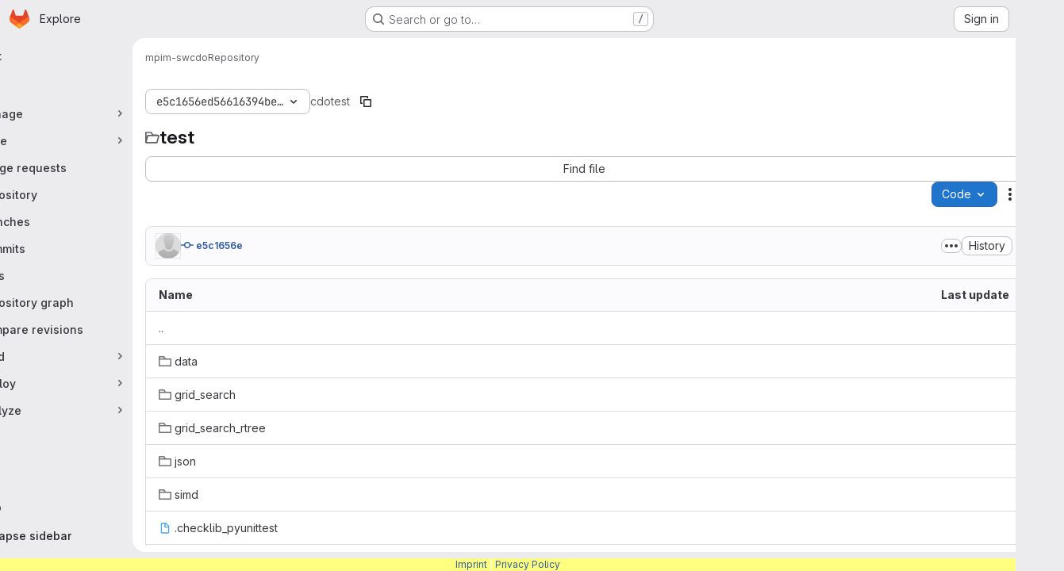

--- FILE ---
content_type: text/javascript; charset=utf-8
request_url: https://gitlab.dkrz.de/assets/webpack/commons-pages.projects.blob.show-pages.projects.show-pages.projects.tree.show.1ff31a40.chunk.js
body_size: 46798
content:
(this.webpackJsonp=this.webpackJsonp||[]).push([["commons-pages.projects.blob.show-pages.projects.show-pages.projects.tree.show","36d45c3b"],{"+MIs":function(e,t,i){"use strict";var n=i("yi8e"),r=i("J7NB"),a=i("CbCZ"),o=i("hxHM"),s=i("+wZC"),l=i("Jx7q"),d=i("9/Bc"),c=i("b49+"),u={props:{language:{type:String,required:!0},tokens:{type:Array,required:!0}}},h=i("tBpV"),p=Object(h.a)(u,(function(){var e=this,t=e._self._c;return t("span",{staticClass:"line",attrs:{lang:e.language}},[e._l(e.tokens,(function(i,n){return t("span",{key:n,class:i.class},[e._v(e._s(i.value))])})),e._v(" "),t("br")],2)}),[],!1,null,null,null).exports,m={components:{GlButton:a.a,GlTabs:o.a,GlTab:s.a,GlLink:l.a,GlBadge:d.a,DocLine:p,Markdown:c.a},props:{position:{type:Object,required:!0},data:{type:Object,required:!0},definitionPathPrefix:{type:String,required:!0},blobPath:{type:String,required:!0}},data:()=>({offsetLeft:0}),computed:{isCurrentDefinition(){return this.data.definitionLineNumber-1===this.position.lineIndex},positionStyles(){return{left:this.position.x-this.offsetLeft+"px",top:this.position.y+this.position.height+"px"}},definitionPath(){return this.data.definition_path?this.isDefinitionCurrentBlob?"#L"+this.data.definitionLineNumber:`${this.definitionPathPrefix}/${this.data.definition_path}`:null},isDefinitionCurrentBlob(){return 0===this.data.definition_path.indexOf(this.blobPath)},references(){return this.data.references||[]}},watch:{position:{handler(){var e=this;this.$nextTick((function(){return e.updateOffsetLeft()}))},deep:!0,immediate:!0}},methods:{updateOffsetLeft(){this.offsetLeft=Math.max(0,this.$el.offsetLeft+this.$el.offsetWidth-window.innerWidth+20)}}},f={components:{Popover:Object(h.a)(m,(function(){var e=this,t=e._self._c;return t("div",{staticClass:"popover code-navigation-popover popover-font-size-normal gl-popover bs-popover-bottom show",style:e.positionStyles},[t("div",{staticClass:"arrow",style:{left:e.offsetLeft+"px"}}),e._v(" "),t("gl-tabs",{attrs:{"content-class":"gl-py-0"}},[t("gl-tab",{attrs:{title:e.__("Definition")}},[t("div",{staticClass:"code-navigation-popover-container !gl-overflow-auto"},e._l(e.data.hover,(function(i,n){return t("div",{key:n,class:{"!gl-border-b !gl-border-b-gray-300":n!==e.data.hover.length-1}},[i.language?t("pre",{ref:"code-output",refInFor:!0,staticClass:"code code-syntax-highlight-theme highlight !gl-m-0 !gl-whitespace-normal !gl-border-0 !gl-bg-transparent"},e._l(i.tokens,(function(e,n){return t("doc-line",{key:n,attrs:{language:i.language,tokens:e}})})),1):t("markdown",{ref:"doc-output",refInFor:!0,staticClass:"gl-p-3",attrs:{markdown:i.value}})],1)})),0),e._v(" "),e.definitionPath||e.isCurrentDefinition?t("div",{staticClass:"popover-body !gl-border-t !gl-border-t-gray-300"},[e.isCurrentDefinition?t("span",{staticClass:"gl-text-base gl-font-bold"},[e._v("\n          "+e._s(e.s__("CodeIntelligence|This is the definition"))+"\n        ")]):t("gl-button",{staticClass:"gl-w-full",attrs:{href:e.definitionPath,target:e.isDefinitionCurrentBlob?null:"_blank",variant:"default","data-testid":"go-to-definition-btn"}},[e._v("\n          "+e._s(e.__("Go to definition"))+"\n        ")])],1):e._e()]),e._v(" "),t("gl-tab",{staticClass:"!gl-py-3",attrs:{"data-testid":"references-tab"},scopedSlots:e._u([{key:"title",fn:function(){return[e._v("\n        "+e._s(e.__("References"))+"\n        "),t("gl-badge",{staticClass:"gl-tab-counter-badge"},[e._v(e._s(e.references.length))])]},proxy:!0}])},[e._v(" "),e.references.length?e._l(e.references,(function(i,n){return t("div",{key:n,staticClass:"gl-dropdown-item"},[t("gl-link",{staticClass:"dropdown-item",attrs:{href:`${e.definitionPathPrefix}/${i.path}`,"data-testid":"reference-link"}},[e._v("\n            "+e._s(i.path)+"\n          ")])],1)})):t("p",{staticClass:"gl-my-4 gl-px-4"},[e._v("\n        "+e._s(e.s__("CodeNavigation|No references found"))+"\n      ")])],2)],1)],1)}),[],!1,null,null,null).exports},props:{codeNavigationPath:{type:String,required:!1,default:null},blobPath:{type:String,required:!1,default:null},pathPrefix:{type:String,required:!1,default:null},wrapTextNodes:{type:Boolean,required:!1,default:!1}},computed:{...Object(n.f)(["currentDefinition","currentDefinitionPosition","currentBlobPath","definitionPathPrefix","data"])},mounted(){if(this.codeNavigationPath&&this.blobPath&&this.pathPrefix){const e={blobs:[{path:this.blobPath,codeNavigationPath:this.codeNavigationPath}],definitionPathPrefix:this.pathPrefix,wrapTextNodes:this.wrapTextNodes};this.setInitialData(e)}this.body=document.body,r.a.$on("showBlobInteractionZones",this.showCodeNavigation),this.addGlobalEventListeners(),this.fetchData()},beforeDestroy(){r.a.$off("showBlobInteractionZones",this.showCodeNavigation),this.removeGlobalEventListeners()},methods:{...Object(n.c)(["fetchData","showDefinition","showBlobInteractionZones","setInitialData"]),showCodeNavigation(e){var t,i=this;if(null!==(t=this.data)&&void 0!==t&&t[e])this.showBlobInteractionZones(e);else{const t=this.$watch("data",(function(){t(),i.showBlobInteractionZones(e)}))}},addGlobalEventListeners(){this.body&&this.body.addEventListener("click",this.showDefinition)},removeGlobalEventListeners(){this.body&&this.body.removeEventListener("click",this.showDefinition)}}},b=Object(h.a)(f,(function(){var e=this._self._c;return this.currentDefinition?e("popover",{attrs:{position:this.currentDefinitionPosition,data:this.currentDefinition,"definition-path-prefix":this.definitionPathPrefix,"blob-path":this.currentBlobPath}}):this._e()}),[],!1,null,null,null);t.a=b.exports},"+wZC":function(e,t,i){"use strict";var n=i("8Ei6"),r=i.n(n),a=i("zNqO"),o=i("n64d"),s=i("pTIT"),l=i("EXdk"),d=i("/2q6"),c=i("eOJu"),u=i("Cn4y"),h=i("tslw"),p=i("slyf"),m=i("Ccns");const f=s.U+"active",b=Object(u.c)(Object(c.m)({...h.b,active:Object(u.b)(l.g,!1),buttonId:Object(u.b)(l.r),disabled:Object(u.b)(l.g,!1),lazy:Object(u.b)(l.g,!1),noBody:Object(u.b)(l.g,!1),tag:Object(u.b)(l.r,"div"),title:Object(u.b)(l.r),titleItemClass:Object(u.b)(l.e),titleLinkAttributes:Object(u.b)(l.n),titleLinkClass:Object(u.b)(l.e)}),o.E),g=Object(a.c)({name:o.E,mixins:[h.a,p.a],inject:{getBvTabs:{default:function(){return function(){return{}}}}},props:b,data(){return{localActive:this.active&&!this.disabled}},computed:{bvTabs(){return this.getBvTabs()},_isTab:()=>!0,tabClasses(){const{localActive:e,disabled:t}=this;return[{active:e,disabled:t,"card-body":this.bvTabs.card&&!this.noBody},e?this.bvTabs.activeTabClass:null]},controlledBy(){return this.buttonId||this.safeId("__BV_tab_button__")},computedNoFade(){return!this.bvTabs.fade},computedLazy(){return this.bvTabs.lazy||this.lazy}},watch:{active(e,t){e!==t&&(e?this.activate():this.deactivate()||this.$emit(f,this.localActive))},disabled(e,t){if(e!==t){const{firstTab:t}=this.bvTabs;e&&this.localActive&&t&&(this.localActive=!1,t())}},localActive(e){this.$emit(f,e)}},mounted(){this.registerTab()},updated(){const{updateButton:e}=this.bvTabs;e&&this.hasNormalizedSlot(d.y)&&e(this)},beforeDestroy(){this.unregisterTab()},methods:{registerTab(){const{registerTab:e}=this.bvTabs;e&&e(this)},unregisterTab(){const{unregisterTab:e}=this.bvTabs;e&&e(this)},activate(){const{activateTab:e}=this.bvTabs;return!(!e||this.disabled)&&e(this)},deactivate(){const{deactivateTab:e}=this.bvTabs;return!(!e||!this.localActive)&&e(this)}},render(e){const{localActive:t}=this,i=e(this.tag,{staticClass:"tab-pane",class:this.tabClasses,directives:[{name:"show",value:t}],attrs:{role:"tabpanel",id:this.safeId(),"aria-hidden":t?"false":"true","aria-labelledby":this.controlledBy||null},ref:"panel"},[t||!this.computedLazy?this.normalizeSlot():e()]);return e(m.a,{props:{mode:"out-in",noFade:this.computedNoFade}},[i])}});var v={name:"GlTab",components:{BTab:g},inheritAttrs:!1,props:{titleLinkClass:{type:[String,Array,Object],required:!1,default:""},queryParamValue:{type:String,required:!1,default:null}},computed:{linkClass(){const{titleLinkClass:e}=this;return Array.isArray(e)?[...e,"gl-tab-nav-item"]:r()(e)?{...e,"gl-tab-nav-item":!0}:(e+" gl-tab-nav-item").trim()}}},y=i("tBpV"),k=Object(y.a)(v,(function(){var e=this;return(0,e._self._c)("b-tab",e._g(e._b({attrs:{"title-link-class":e.linkClass,"query-param-value":e.queryParamValue},scopedSlots:e._u([e._l(Object.keys(e.$slots),(function(t){return{key:t,fn:function(){return[e._t(t)]},proxy:!0}}))],null,!0)},"b-tab",e.$attrs,!1),e.$listeners))}),[],!1,null,null,null);t.a=k.exports},"20aQ":function(e,t){var i={kind:"Document",definitions:[{kind:"OperationDefinition",operation:"query",name:{kind:"Name",value:"getBlobControls"},variableDefinitions:[{kind:"VariableDefinition",variable:{kind:"Variable",name:{kind:"Name",value:"projectPath"}},type:{kind:"NonNullType",type:{kind:"NamedType",name:{kind:"Name",value:"ID"}}},directives:[]},{kind:"VariableDefinition",variable:{kind:"Variable",name:{kind:"Name",value:"filePath"}},type:{kind:"NonNullType",type:{kind:"NamedType",name:{kind:"Name",value:"String"}}},directives:[]},{kind:"VariableDefinition",variable:{kind:"Variable",name:{kind:"Name",value:"ref"}},type:{kind:"NonNullType",type:{kind:"NamedType",name:{kind:"Name",value:"String"}}},directives:[]},{kind:"VariableDefinition",variable:{kind:"Variable",name:{kind:"Name",value:"refType"}},type:{kind:"NamedType",name:{kind:"Name",value:"RefType"}},directives:[]}],directives:[],selectionSet:{kind:"SelectionSet",selections:[{kind:"Field",name:{kind:"Name",value:"project"},arguments:[{kind:"Argument",name:{kind:"Name",value:"fullPath"},value:{kind:"Variable",name:{kind:"Name",value:"projectPath"}}}],directives:[],selectionSet:{kind:"SelectionSet",selections:[{kind:"Field",name:{kind:"Name",value:"__typename"},arguments:[],directives:[]},{kind:"Field",name:{kind:"Name",value:"id"},arguments:[],directives:[]},{kind:"Field",name:{kind:"Name",value:"userPermissions"},arguments:[],directives:[],selectionSet:{kind:"SelectionSet",selections:[{kind:"Field",name:{kind:"Name",value:"__typename"},arguments:[],directives:[]},{kind:"Field",name:{kind:"Name",value:"pushCode"},arguments:[],directives:[]},{kind:"Field",name:{kind:"Name",value:"downloadCode"},arguments:[],directives:[]},{kind:"Field",name:{kind:"Name",value:"createMergeRequestIn"},arguments:[],directives:[]},{kind:"Field",name:{kind:"Name",value:"forkProject"},arguments:[],directives:[]}]}},{kind:"Field",name:{kind:"Name",value:"repository"},arguments:[],directives:[],selectionSet:{kind:"SelectionSet",selections:[{kind:"Field",name:{kind:"Name",value:"__typename"},arguments:[],directives:[]},{kind:"Field",name:{kind:"Name",value:"empty"},arguments:[],directives:[]},{kind:"Field",name:{kind:"Name",value:"blobs"},arguments:[{kind:"Argument",name:{kind:"Name",value:"paths"},value:{kind:"ListValue",values:[{kind:"Variable",name:{kind:"Name",value:"filePath"}}]}},{kind:"Argument",name:{kind:"Name",value:"ref"},value:{kind:"Variable",name:{kind:"Name",value:"ref"}}},{kind:"Argument",name:{kind:"Name",value:"refType"},value:{kind:"Variable",name:{kind:"Name",value:"refType"}}}],directives:[],selectionSet:{kind:"SelectionSet",selections:[{kind:"Field",name:{kind:"Name",value:"__typename"},arguments:[],directives:[]},{kind:"Field",name:{kind:"Name",value:"nodes"},arguments:[],directives:[],selectionSet:{kind:"SelectionSet",selections:[{kind:"Field",name:{kind:"Name",value:"__typename"},arguments:[],directives:[]},{kind:"Field",name:{kind:"Name",value:"id"},arguments:[],directives:[]},{kind:"Field",name:{kind:"Name",value:"name"},arguments:[],directives:[]},{kind:"Field",name:{kind:"Name",value:"blamePath"},arguments:[],directives:[]},{kind:"Field",name:{kind:"Name",value:"permalinkPath"},arguments:[],directives:[]},{kind:"Field",name:{kind:"Name",value:"storedExternally"},arguments:[],directives:[]},{kind:"Field",name:{kind:"Name",value:"externalStorage"},arguments:[],directives:[]},{kind:"Field",name:{kind:"Name",value:"environmentFormattedExternalUrl"},arguments:[],directives:[]},{kind:"Field",name:{kind:"Name",value:"environmentExternalUrlForRouteMap"},arguments:[],directives:[]},{kind:"Field",name:{kind:"Name",value:"path"},arguments:[],directives:[]},{kind:"Field",name:{kind:"Name",value:"rawPath"},arguments:[],directives:[]},{kind:"Field",name:{kind:"Name",value:"rawTextBlob"},arguments:[],directives:[]},{kind:"Field",name:{kind:"Name",value:"archived"},arguments:[],directives:[]},{kind:"Field",name:{kind:"Name",value:"replacePath"},arguments:[],directives:[]},{kind:"Field",name:{kind:"Name",value:"webPath"},arguments:[],directives:[]},{kind:"Field",name:{kind:"Name",value:"canCurrentUserPushToBranch"},arguments:[],directives:[]},{kind:"Field",name:{kind:"Name",value:"canModifyBlob"},arguments:[],directives:[]},{kind:"Field",name:{kind:"Name",value:"canModifyBlobWithWebIde"},arguments:[],directives:[]},{kind:"Field",name:{kind:"Name",value:"forkAndViewPath"},arguments:[],directives:[]},{kind:"Field",name:{kind:"Name",value:"editBlobPath"},arguments:[],directives:[]},{kind:"Field",name:{kind:"Name",value:"ideEditPath"},arguments:[],directives:[]},{kind:"Field",name:{kind:"Name",value:"pipelineEditorPath"},arguments:[],directives:[]},{kind:"Field",name:{kind:"Name",value:"gitpodBlobUrl"},arguments:[],directives:[]},{kind:"Field",name:{kind:"Name",value:"simpleViewer"},arguments:[],directives:[],selectionSet:{kind:"SelectionSet",selections:[{kind:"Field",name:{kind:"Name",value:"__typename"},arguments:[],directives:[]},{kind:"Field",name:{kind:"Name",value:"fileType"},arguments:[],directives:[]},{kind:"Field",name:{kind:"Name",value:"tooLarge"},arguments:[],directives:[]},{kind:"Field",name:{kind:"Name",value:"type"},arguments:[],directives:[]},{kind:"Field",name:{kind:"Name",value:"renderError"},arguments:[],directives:[]}]}},{kind:"Field",name:{kind:"Name",value:"richViewer"},arguments:[],directives:[],selectionSet:{kind:"SelectionSet",selections:[{kind:"Field",name:{kind:"Name",value:"__typename"},arguments:[],directives:[]},{kind:"Field",name:{kind:"Name",value:"fileType"},arguments:[],directives:[]},{kind:"Field",name:{kind:"Name",value:"tooLarge"},arguments:[],directives:[]},{kind:"Field",name:{kind:"Name",value:"type"},arguments:[],directives:[]},{kind:"Field",name:{kind:"Name",value:"renderError"},arguments:[],directives:[]}]}}]}}]}}]}}]}}]}}],loc:{start:0,end:1303}};i.loc.source={body:"query getBlobControls($projectPath: ID!, $filePath: String!, $ref: String!, $refType: RefType) {\n  project(fullPath: $projectPath) {\n    __typename\n    id\n    userPermissions {\n      __typename\n      pushCode\n      downloadCode\n      createMergeRequestIn\n      forkProject\n    }\n    repository {\n      __typename\n      empty\n      blobs(paths: [$filePath], ref: $ref, refType: $refType) {\n        __typename\n        nodes {\n          __typename\n          id\n          name\n          blamePath\n          permalinkPath\n          storedExternally\n          externalStorage\n          environmentFormattedExternalUrl\n          environmentExternalUrlForRouteMap\n          path\n          rawPath\n          rawTextBlob\n          archived\n          replacePath\n          webPath\n          canCurrentUserPushToBranch\n          canModifyBlob\n          canModifyBlobWithWebIde\n          forkAndViewPath\n          editBlobPath\n          ideEditPath\n          pipelineEditorPath\n          gitpodBlobUrl\n          simpleViewer {\n            __typename\n            fileType\n            tooLarge\n            type\n            renderError\n          }\n          richViewer {\n            __typename\n            fileType\n            tooLarge\n            type\n            renderError\n          }\n        }\n      }\n    }\n  }\n}\n",name:"GraphQL request",locationOffset:{line:1,column:1}};var n={};function r(e,t){for(var i=0;i<e.definitions.length;i++){var n=e.definitions[i];if(n.name&&n.name.value==t)return n}}i.definitions.forEach((function(e){if(e.name){var t=new Set;!function e(t,i){if("FragmentSpread"===t.kind)i.add(t.name.value);else if("VariableDefinition"===t.kind){var n=t.type;"NamedType"===n.kind&&i.add(n.name.value)}t.selectionSet&&t.selectionSet.selections.forEach((function(t){e(t,i)})),t.variableDefinitions&&t.variableDefinitions.forEach((function(t){e(t,i)})),t.definitions&&t.definitions.forEach((function(t){e(t,i)}))}(e,t),n[e.name.value]=t}})),e.exports=i,e.exports.getBlobControls=function(e,t){var i={kind:e.kind,definitions:[r(e,t)]};e.hasOwnProperty("loc")&&(i.loc=e.loc);var a=n[t]||new Set,o=new Set,s=new Set;for(a.forEach((function(e){s.add(e)}));s.size>0;){var l=s;s=new Set,l.forEach((function(e){o.has(e)||(o.add(e),(n[e]||new Set).forEach((function(e){s.add(e)})))}))}return o.forEach((function(t){var n=r(e,t);n&&i.definitions.push(n)})),i}(i,"getBlobControls")},"4Lh3":function(e,t,i){"use strict";i("3UXl"),i("iyoE");var n=i("2TqH"),r=i("nuJP"),a=i("zIFf"),o=i("/lV4"),s={components:{GlDisclosureDropdown:n.a,GlDisclosureDropdownGroup:r.a},directives:{GlTooltip:a.a},props:{downloadLinks:{type:Array,required:!0},downloadArtifacts:{type:Array,required:!0},cssClass:{type:String,required:!1,default:""}},computed:{hasDownloadLinks(){return this.downloadLinks.length},hasDownloadArtifacts(){return this.downloadArtifacts.length},showDownloadArtifactsBorder(){return this.hasDownloadLinks>0},sourceCodeGroup(){const e=this.downloadLinks.map((function(e){return{text:e.text,href:e.path,extraAttrs:{rel:"nofollow",download:""}}}));return{name:this.$options.i18n.downloadSourceCode,items:e}},artifactsGroup(){const e=this.downloadArtifacts.map((function(e){return{text:e.text,href:e.path,extraAttrs:{rel:"nofollow",download:""}}}));return{name:this.$options.i18n.downloadArtifacts,items:e}}},methods:{closeDropdown(){this.$refs.dropdown.close()}},i18n:{defaultLabel:Object(o.a)("Download"),downloadSourceCode:Object(o.a)("Download source code"),downloadArtifacts:Object(o.a)("Download artifacts")}},l=i("tBpV"),d=Object(l.a)(s,(function(){var e=this,t=e._self._c;return t("gl-disclosure-dropdown",{directives:[{name:"gl-tooltip",rawName:"v-gl-tooltip.hover",modifiers:{hover:!0}}],ref:"dropdown",class:e.cssClass,attrs:{"toggle-text":e.$options.i18n.defaultLabel,title:e.$options.i18n.defaultLabel,category:"secondary",placement:"bottom-end",icon:"download","text-sr-only":"","fluid-width":"","data-testid":"download-source-code-button","auto-close":!1}},[e.hasDownloadLinks?t("gl-disclosure-dropdown-group",{attrs:{group:e.sourceCodeGroup,"data-testid":"source-code-group"},on:{action:e.closeDropdown}}):e._e(),e._v(" "),e.hasDownloadArtifacts?t("gl-disclosure-dropdown-group",{attrs:{group:e.artifactsGroup,bordered:e.showDownloadArtifactsBorder,"data-testid":"artifacts-group"},on:{action:e.closeDropdown}}):e._e()],1)}),[],!1,null,null,null);t.a=d.exports},"5lKJ":function(e,t,i){"use strict";i.d(t,"a",(function(){return y}));var n=i("n64d"),r=i("pTIT"),a=i("Ld9G"),o=i("MGi3"),s=i("LTP3"),l=i("dJQL"),d=i("eOJu"),c=i("OlxA"),u=i("NL6M");const h=Object(s.d)(n.z,r.L),p="__bv_modal_directive__",m=function({modifiers:e={},arg:t,value:i}){return Object(l.m)(i)?i:Object(l.m)(t)?t:Object(d.h)(e).reverse()[0]},f=function(e){return e&&Object(o.v)(e,".dropdown-menu > li, li.nav-item")&&Object(o.A)("a, button",e)||e},b=function(e){e&&"BUTTON"!==e.tagName&&(Object(o.o)(e,"role")||Object(o.C)(e,"role","button"),"A"===e.tagName||Object(o.o)(e,"tabindex")||Object(o.C)(e,"tabindex","0"))},g=function(e){const t=e[p]||{},i=t.trigger,n=t.handler;i&&n&&(Object(s.a)(i,"click",n,r.R),Object(s.a)(i,"keydown",n,r.R),Object(s.a)(e,"click",n,r.R),Object(s.a)(e,"keydown",n,r.R)),delete e[p]},v=function(e,t,i){const n=e[p]||{},l=m(t),d=f(e);l===n.target&&d===n.trigger||(g(e),function(e,t,i){const n=m(t),l=f(e);if(n&&l){const d=function(e){const r=e.currentTarget;if(!Object(o.r)(r)){const o=e.type,s=e.keyCode;"click"!==o&&("keydown"!==o||s!==a.c&&s!==a.h)||Object(c.a)(Object(u.a)(i,t)).$emit(h,n,r)}};e[p]={handler:d,target:n,trigger:l},b(l),Object(s.b)(l,"click",d,r.R),"BUTTON"!==l.tagName&&"button"===Object(o.h)(l,"role")&&Object(s.b)(l,"keydown",d,r.R)}}(e,t,i)),b(d)},y={inserted:v,updated:function(){},componentUpdated:v,unbind:g}},Agcx:function(e,t,i){"use strict";var n=i("o4PY"),r=i.n(n),a=i("CbCZ"),o=i("zIFf"),s=i("VpDa"),l=i.n(s),d=i("/lV4"),c=i("GuZl"),u={components:{GlButton:a.a},directives:{GlTooltip:o.a},props:{text:{type:String,required:!1,default:""},id:{type:String,required:!1,default:function(){return r()("modal-copy-button-")}},container:{type:String,required:!1,default:""},cssClasses:{type:String,required:!1,default:""},modalId:{type:String,required:!1,default:""},target:{type:String,required:!1,default:""},title:{type:String,required:!1,default:Object(d.a)("Copy")},tooltipPlacement:{type:String,required:!1,default:"top"},tooltipContainer:{type:String,required:!1,default:null},category:{type:String,required:!1,default:"primary"}},computed:{modalDomId(){return this.modalId?"#"+this.modalId:""}},mounted(){var e=this;this.$nextTick((function(){e.clipboard=new l.a(e.$el,{container:document.querySelector(e.modalDomId+" div.modal-content")||document.getElementById(e.container)||document.body}),e.clipboard.on("success",(function(t){e.$root.$emit(c.b,e.id),e.$emit("success",t),t.clearSelection(),t.trigger.blur()})).on("error",(function(t){return e.$emit("error",t)}))}))},destroyed(){this.clipboard&&this.clipboard.destroy()}},h=i("tBpV"),p=Object(h.a)(u,(function(){var e=this;return(0,e._self._c)("gl-button",{directives:[{name:"gl-tooltip",rawName:"v-gl-tooltip",value:{placement:e.tooltipPlacement,container:e.tooltipContainer},expression:"{ placement: tooltipPlacement, container: tooltipContainer }"}],class:e.cssClasses,attrs:{id:e.id,"data-clipboard-target":e.target,"data-clipboard-text":e.text,title:e.title,"aria-label":e.title,category:e.category,icon:"copy-to-clipboard"}})}),[],!1,null,null,null);t.a=p.exports},AiXD:function(e,t,i){"use strict";i.d(t,"a",(function(){return r}));i("3UXl"),i("iyoE");var n=i("3twG");function r(e,t,i=function(){}){return e.map((function(e){return{sha:e.commit.id,message:e.commit.message,titleHtml:e.commit_title_html,committedDate:e.commit.committed_date,commitPath:e.commit_path,fileName:e.file_name,filePath:Object(n.B)(t,e.file_name),__typename:"LogTreeCommit",...i(e)}}))}},CSd6:function(e,t,i){"use strict";var n=i("CbCZ"),r=i("9dZE"),a=i("jlnU"),o=i("2ibD"),s=i("8Igx"),l=i("Y0p+"),d=i("SNRI"),c=i("3twG"),u=i("/lV4"),h=i("OR9K"),p=i("O4EH"),m=i("ygVz"),f={components:{GlButton:n.a,UploadDropzone:h.a,FileIcon:r.a,CommitChangesModal:p.a},i18n:{REMOVE_FILE_TEXT:Object(u.a)("Remove file"),ERROR_MESSAGE:Object(u.a)("Error uploading file. Please try again."),DIRECTORY_FILE_ERROR:Object(u.a)("Directories cannot be uploaded. Please upload a single file instead.")},mixins:[m.a.mixin()],props:{modalId:{type:String,required:!0},commitMessage:{type:String,required:!0},targetBranch:{type:String,required:!0},originalBranch:{type:String,required:!0},canPushCode:{type:Boolean,required:!0},canPushToBranch:{type:Boolean,required:!0},path:{type:String,required:!0},replacePath:{type:String,default:null,required:!1},emptyRepo:{type:Boolean,required:!1,default:!1},uploadPath:{type:String,default:null,required:!1}},data:()=>({file:null,filePreviewURL:null,loading:!1,hasDirectoryUploadError:!1}),computed:{formattedFileSize(){return Object(d.f)(this.file.size)},isValid(){return Boolean(this.file)}},methods:{show(){this.$refs[this.modalId].show()},setFile(e){var t=this;this.file=e;const i=new FileReader;i.readAsDataURL(this.file),i.onload=function(e){var i;t.filePreviewURL=null===(i=e.target)||void 0===i?void 0:i.result,t.hasDirectoryUploadError=!1,t.trackEvent("file_upload_placement_successful_in_upload_blob_modal")},i.onerror=function(e){var i,n;const r=null===(i=e.target)||void 0===i?void 0:i.error;Boolean(null===(n=t.file)||void 0===n?void 0:n.type)||(t.file=null,t.hasDirectoryUploadError=!0),Object(s.a)(`Failed to ${t.replacePath?"replace":"upload"} file. See exception details for more information.`,r)}},removeFile(){this.file=null,this.filePreviewURL=null},submitForm(e){return this.replacePath?this.replaceFile(e):this.uploadFile(e)},submitRequest(e,t,i){var n=this;return this.loading=!0,i.append("file",this.file),Object(o.a)({method:e,url:t,data:i,headers:{...l.a}}).then((function(e){n.trackEvent("file_upload_successful_in_upload_blob_modal"),Object(c.T)(e.data.filePath)})).catch((function(e){Object(s.a)(`Failed to ${n.replacePath?"replace":"upload"} file. See exception details for more information.`,e),Object(a.createAlert)({message:n.$options.i18n.ERROR_MESSAGE})})).finally((function(){n.loading=!1}))},replaceFile(e){return this.submitRequest("put",this.replacePath,e)},uploadFile(e){const t=this.uploadPath||Object(c.B)(this.path,this.$route.params.path);return this.submitRequest("post",t,e)},handleModalClose(){this.hasDirectoryUploadError=!1}},validFileMimetypes:[]},b=i("tBpV"),g=Object(b.a)(f,(function(){var e=this,t=e._self._c;return t("commit-changes-modal",{ref:e.modalId,attrs:{"modal-id":e.modalId,"commit-message":e.commitMessage,"target-branch":e.targetBranch,"original-branch":e.originalBranch,"can-push-code":e.canPushCode,"can-push-to-branch":e.canPushToBranch,valid:e.isValid,loading:e.loading,"empty-repo":e.emptyRepo,"data-testid":"upload-blob-modal"},on:{"close-commit-changes-modal":e.handleModalClose,"submit-form":e.submitForm},scopedSlots:e._u([{key:"body",fn:function(){return[t("upload-dropzone",{class:["gl-h-26",e.hasDirectoryUploadError?"gl-mb-3":"gl-mb-6"],attrs:{"single-file-selection":"","valid-file-mimetypes":e.$options.validFileMimetypes,"is-file-valid":function(){return!0},"has-upload-error":e.hasDirectoryUploadError},on:{change:e.setFile}},[e.file?t("div",{staticClass:"card upload-dropzone-card upload-dropzone-border gl-h-full gl-w-full gl-items-center gl-justify-center gl-p-3"},[t("file-icon",{attrs:{"file-name":e.file.name,size:24}}),e._v(" "),t("div",{staticClass:"gl-mb-2"},[e._v("\n          "+e._s(e.file.name)+"\n          ·\n          "),t("span",{staticClass:"gl-text-subtle"},[e._v(e._s(e.formattedFileSize))])]),e._v(" "),t("gl-button",{attrs:{category:"tertiary",variant:"confirm",disabled:e.loading},on:{click:e.removeFile}},[e._v(e._s(e.$options.i18n.REMOVE_FILE_TEXT))])],1):e._e()]),e._v(" "),e.hasDirectoryUploadError?t("div",{staticClass:"gl-mb-6 gl-text-left gl-text-danger"},[e._v("\n      "+e._s(e.$options.i18n.DIRECTORY_FILE_ERROR)+"\n    ")]):e._e()]},proxy:!0}])})}),[],!1,null,null,null);t.a=g.exports},CqXh:function(e,t,i){"use strict";var n=i("VNnR"),r=i.n(n),a=i("COl3"),o={props:{storageKey:{type:String,required:!0},value:{type:[String,Number,Boolean,Array,Object],required:!1,default:""},asString:{type:Boolean,required:!1,default:!1},persist:{type:Boolean,required:!1,default:!0},clear:{type:Boolean,required:!1,default:!1}},watch:{value(e){this.persist&&Object(a.c)(this.storageKey,e,this.asString)},clear(e){e&&Object(a.b)(this.storageKey)}},mounted(){const{exists:e,value:t}=Object(a.a)(this.storageKey,this.asString);e&&!r()(t,this.value)&&this.$emit("input",t)},render(){var e,t;return null===(e=(t=this.$scopedSlots).default)||void 0===e?void 0:e.call(t)}},s=i("tBpV"),l=Object(s.a)(o,void 0,void 0,!1,null,null,null);t.a=l.exports},FIKT:function(e,t){var i={kind:"Document",definitions:[{kind:"OperationDefinition",operation:"query",name:{kind:"Name",value:"getProjectShortPath"},variableDefinitions:[],directives:[],selectionSet:{kind:"SelectionSet",selections:[{kind:"Field",name:{kind:"Name",value:"projectShortPath"},arguments:[],directives:[{kind:"Directive",name:{kind:"Name",value:"client"},arguments:[]}]}]}}],loc:{start:0,end:57}};i.loc.source={body:"query getProjectShortPath {\n  projectShortPath @client\n}\n",name:"GraphQL request",locationOffset:{line:1,column:1}};var n={};function r(e,t){for(var i=0;i<e.definitions.length;i++){var n=e.definitions[i];if(n.name&&n.name.value==t)return n}}i.definitions.forEach((function(e){if(e.name){var t=new Set;!function e(t,i){if("FragmentSpread"===t.kind)i.add(t.name.value);else if("VariableDefinition"===t.kind){var n=t.type;"NamedType"===n.kind&&i.add(n.name.value)}t.selectionSet&&t.selectionSet.selections.forEach((function(t){e(t,i)})),t.variableDefinitions&&t.variableDefinitions.forEach((function(t){e(t,i)})),t.definitions&&t.definitions.forEach((function(t){e(t,i)}))}(e,t),n[e.name.value]=t}})),e.exports=i,e.exports.getProjectShortPath=function(e,t){var i={kind:e.kind,definitions:[r(e,t)]};e.hasOwnProperty("loc")&&(i.loc=e.loc);var a=n[t]||new Set,o=new Set,s=new Set;for(a.forEach((function(e){s.add(e)}));s.size>0;){var l=s;s=new Set,l.forEach((function(e){o.has(e)||(o.add(e),(n[e]||new Set).forEach((function(e){s.add(e)})))}))}return o.forEach((function(t){var n=r(e,t);n&&i.definitions.push(n)})),i}(i,"getProjectShortPath")},Gvn9:function(e,t,i){(e.exports=i("VNgF")(!1)).push([e.i,"\n/* Temporary override until we have\n   * widths available in GlDisclosureDropdown\n   * https://gitlab.com/gitlab-org/gitlab-services/design.gitlab.com/-/issues/2439\n   */\n.code-dropdown .gl-new-dropdown-panel {\n  width: 100%;\n  max-width: 348px;\n}\n",""])},ITU6:function(e,t,i){"use strict";i.d(t,"a",(function(){return r}));const n=["heads","tags"],r=function(e){if(!e)return null;const t=n.find((function(t){return t===(null==e?void 0:e.toLowerCase())}));return(null==t?void 0:t.toUpperCase())||null}},NHYh:function(e,t,i){"use strict";i.d(t,"a",(function(){return n}));i("3UXl"),i("iyoE");const n=function(e,t){return e.map((function(e,t){return[t,e]})).sort(function(e,t){return this(e[1],t[1])||e[0]-t[0]}.bind(t)).map((function(e){return e[1]}))}},Ny1i:function(e,t,i){"use strict";var n=i("L78D"),r=i("hvGG"),a=i("2ibD"),o=i("3twG"),s=i("/lV4"),l=i("O4EH");const d=Object(s.a)("Directory name"),c=Object(s.a)("Add new directory");var u={components:{GlFormGroup:n.a,GlFormInput:r.a,CommitChangesModal:l.a},i18n:{DIR_LABEL:d,COMMIT_MESSAGE:c},props:{modalId:{type:String,required:!0},targetBranch:{type:String,required:!0},originalBranch:{type:String,required:!0},path:{type:String,required:!0},canPushCode:{type:Boolean,required:!0},canPushToBranch:{type:Boolean,required:!0}},data:()=>({dir:null,loading:!1,error:null}),computed:{isValid(){return Boolean(this.dir)}},methods:{submitForm(e){var t=this;return this.loading=!0,this.error=null,e.append("dir_name",this.dir),e.has("branch_name")||e.append("branch_name",this.originalBranch),a.a.post(this.path,e).then((function(e){Object(o.T)(e.data.filePath)})).catch((function({response:e}){var i;t.error=null==e||null===(i=e.data)||void 0===i?void 0:i.error})).finally((function(){t.loading=!1}))}}},h=i("tBpV"),p=Object(h.a)(u,(function(){var e=this,t=e._self._c;return t("commit-changes-modal",e._g(e._b({ref:e.modalId,attrs:{loading:e.loading,error:e.error,valid:e.isValid,"modal-id":e.modalId,"can-push-code":e.canPushCode,"can-push-to-branch":e.canPushToBranch,"commit-message":e.$options.i18n.COMMIT_MESSAGE,"target-branch":e.targetBranch,"original-branch":e.originalBranch},on:{"submit-form":e.submitForm},scopedSlots:e._u([{key:"body",fn:function(){return[t("gl-form-group",{attrs:{label:e.$options.i18n.DIR_LABEL,"label-for":"dir_name"}},[t("gl-form-input",{attrs:{id:"dir_name",disabled:e.loading,name:"dir_name"},model:{value:e.dir,callback:function(t){e.dir=t},expression:"dir"}})],1)]},proxy:!0}])},"commit-changes-modal",e.$attrs,!1),e.$listeners))}),[],!1,null,null,null);t.a=p.exports},OGDS:function(e,t){var i={kind:"Document",definitions:[{kind:"FragmentDefinition",name:{kind:"Name",value:"TreeEntry"},typeCondition:{kind:"NamedType",name:{kind:"Name",value:"Entry"}},directives:[],selectionSet:{kind:"SelectionSet",selections:[{kind:"Field",name:{kind:"Name",value:"__typename"},arguments:[],directives:[]},{kind:"Field",name:{kind:"Name",value:"id"},arguments:[],directives:[]},{kind:"Field",name:{kind:"Name",value:"sha"},arguments:[],directives:[]},{kind:"Field",name:{kind:"Name",value:"name"},arguments:[],directives:[]},{kind:"Field",name:{kind:"Name",value:"flatPath"},arguments:[],directives:[]},{kind:"Field",name:{kind:"Name",value:"type"},arguments:[],directives:[]},{kind:"Field",name:{kind:"Name",value:"path"},arguments:[],directives:[]}]}},{kind:"OperationDefinition",operation:"query",name:{kind:"Name",value:"getPaginatedTree"},variableDefinitions:[{kind:"VariableDefinition",variable:{kind:"Variable",name:{kind:"Name",value:"projectPath"}},type:{kind:"NonNullType",type:{kind:"NamedType",name:{kind:"Name",value:"ID"}}},directives:[]},{kind:"VariableDefinition",variable:{kind:"Variable",name:{kind:"Name",value:"path"}},type:{kind:"NamedType",name:{kind:"Name",value:"String"}},directives:[]},{kind:"VariableDefinition",variable:{kind:"Variable",name:{kind:"Name",value:"ref"}},type:{kind:"NonNullType",type:{kind:"NamedType",name:{kind:"Name",value:"String"}}},directives:[]},{kind:"VariableDefinition",variable:{kind:"Variable",name:{kind:"Name",value:"nextPageCursor"}},type:{kind:"NamedType",name:{kind:"Name",value:"String"}},directives:[]},{kind:"VariableDefinition",variable:{kind:"Variable",name:{kind:"Name",value:"refType"}},type:{kind:"NamedType",name:{kind:"Name",value:"RefType"}},directives:[]}],directives:[],selectionSet:{kind:"SelectionSet",selections:[{kind:"Field",name:{kind:"Name",value:"project"},arguments:[{kind:"Argument",name:{kind:"Name",value:"fullPath"},value:{kind:"Variable",name:{kind:"Name",value:"projectPath"}}}],directives:[],selectionSet:{kind:"SelectionSet",selections:[{kind:"Field",name:{kind:"Name",value:"id"},arguments:[],directives:[]},{kind:"Field",name:{kind:"Name",value:"__typename"},arguments:[],directives:[]},{kind:"Field",name:{kind:"Name",value:"repository"},arguments:[],directives:[],selectionSet:{kind:"SelectionSet",selections:[{kind:"Field",name:{kind:"Name",value:"__typename"},arguments:[],directives:[]},{kind:"Field",name:{kind:"Name",value:"paginatedTree"},arguments:[{kind:"Argument",name:{kind:"Name",value:"path"},value:{kind:"Variable",name:{kind:"Name",value:"path"}}},{kind:"Argument",name:{kind:"Name",value:"ref"},value:{kind:"Variable",name:{kind:"Name",value:"ref"}}},{kind:"Argument",name:{kind:"Name",value:"refType"},value:{kind:"Variable",name:{kind:"Name",value:"refType"}}},{kind:"Argument",name:{kind:"Name",value:"after"},value:{kind:"Variable",name:{kind:"Name",value:"nextPageCursor"}}}],directives:[],selectionSet:{kind:"SelectionSet",selections:[{kind:"Field",name:{kind:"Name",value:"__typename"},arguments:[],directives:[]},{kind:"Field",name:{kind:"Name",value:"pageInfo"},arguments:[],directives:[],selectionSet:{kind:"SelectionSet",selections:[{kind:"Field",name:{kind:"Name",value:"__typename"},arguments:[],directives:[]},{kind:"Field",name:{kind:"Name",value:"endCursor"},arguments:[],directives:[]},{kind:"Field",name:{kind:"Name",value:"startCursor"},arguments:[],directives:[]},{kind:"Field",name:{kind:"Name",value:"hasNextPage"},arguments:[],directives:[]}]}},{kind:"Field",name:{kind:"Name",value:"nodes"},arguments:[],directives:[],selectionSet:{kind:"SelectionSet",selections:[{kind:"Field",name:{kind:"Name",value:"__typename"},arguments:[],directives:[]},{kind:"Field",name:{kind:"Name",value:"trees"},arguments:[],directives:[],selectionSet:{kind:"SelectionSet",selections:[{kind:"Field",name:{kind:"Name",value:"__typename"},arguments:[],directives:[]},{kind:"Field",name:{kind:"Name",value:"nodes"},arguments:[],directives:[],selectionSet:{kind:"SelectionSet",selections:[{kind:"FragmentSpread",name:{kind:"Name",value:"TreeEntry"},directives:[]},{kind:"Field",name:{kind:"Name",value:"webPath"},arguments:[],directives:[]}]}}]}},{kind:"Field",name:{kind:"Name",value:"submodules"},arguments:[],directives:[],selectionSet:{kind:"SelectionSet",selections:[{kind:"Field",name:{kind:"Name",value:"__typename"},arguments:[],directives:[]},{kind:"Field",name:{kind:"Name",value:"nodes"},arguments:[],directives:[],selectionSet:{kind:"SelectionSet",selections:[{kind:"FragmentSpread",name:{kind:"Name",value:"TreeEntry"},directives:[]},{kind:"Field",name:{kind:"Name",value:"webUrl"},arguments:[],directives:[]},{kind:"Field",name:{kind:"Name",value:"treeUrl"},arguments:[],directives:[]}]}}]}},{kind:"Field",name:{kind:"Name",value:"blobs"},arguments:[],directives:[],selectionSet:{kind:"SelectionSet",selections:[{kind:"Field",name:{kind:"Name",value:"__typename"},arguments:[],directives:[]},{kind:"Field",name:{kind:"Name",value:"nodes"},arguments:[],directives:[],selectionSet:{kind:"SelectionSet",selections:[{kind:"FragmentSpread",name:{kind:"Name",value:"TreeEntry"},directives:[]},{kind:"Field",name:{kind:"Name",value:"mode"},arguments:[],directives:[]},{kind:"Field",name:{kind:"Name",value:"webPath"},arguments:[],directives:[]},{kind:"Field",name:{kind:"Name",value:"lfsOid"},arguments:[],directives:[]}]}}]}}]}}]}}]}}]}}]}}],loc:{start:0,end:1070}};i.loc.source={body:"fragment TreeEntry on Entry {\n  __typename\n  id\n  sha\n  name\n  flatPath\n  type\n  path\n}\n\nquery getPaginatedTree(\n  $projectPath: ID!\n  $path: String\n  $ref: String!\n  $nextPageCursor: String\n  $refType: RefType\n) {\n  project(fullPath: $projectPath) {\n    id\n    __typename\n    repository {\n      __typename\n      paginatedTree(path: $path, ref: $ref, refType: $refType, after: $nextPageCursor) {\n        __typename\n        pageInfo {\n          __typename\n          endCursor\n          startCursor\n          hasNextPage\n        }\n        nodes {\n          __typename\n          trees {\n            __typename\n            nodes {\n              ...TreeEntry\n              webPath\n            }\n          }\n          submodules {\n            __typename\n            nodes {\n              ...TreeEntry\n              webUrl\n              treeUrl\n            }\n          }\n          blobs {\n            __typename\n            nodes {\n              ...TreeEntry\n              mode\n              webPath\n              lfsOid\n            }\n          }\n        }\n      }\n    }\n  }\n}\n",name:"GraphQL request",locationOffset:{line:1,column:1}};var n={};function r(e,t){for(var i=0;i<e.definitions.length;i++){var n=e.definitions[i];if(n.name&&n.name.value==t)return n}}function a(e,t){var i={kind:e.kind,definitions:[r(e,t)]};e.hasOwnProperty("loc")&&(i.loc=e.loc);var a=n[t]||new Set,o=new Set,s=new Set;for(a.forEach((function(e){s.add(e)}));s.size>0;){var l=s;s=new Set,l.forEach((function(e){o.has(e)||(o.add(e),(n[e]||new Set).forEach((function(e){s.add(e)})))}))}return o.forEach((function(t){var n=r(e,t);n&&i.definitions.push(n)})),i}i.definitions.forEach((function(e){if(e.name){var t=new Set;!function e(t,i){if("FragmentSpread"===t.kind)i.add(t.name.value);else if("VariableDefinition"===t.kind){var n=t.type;"NamedType"===n.kind&&i.add(n.name.value)}t.selectionSet&&t.selectionSet.selections.forEach((function(t){e(t,i)})),t.variableDefinitions&&t.variableDefinitions.forEach((function(t){e(t,i)})),t.definitions&&t.definitions.forEach((function(t){e(t,i)}))}(e,t),n[e.name.value]=t}})),e.exports=i,e.exports.TreeEntry=a(i,"TreeEntry"),e.exports.getPaginatedTree=a(i,"getPaginatedTree")},OR9K:function(e,t,i){"use strict";i("LdIe"),i("z6RN"),i("PTOk"),i("aFm2"),i("R9qC");var n=i("Jx7q"),r=i("dIEn"),a=i("ljRM"),o=i("/lV4");const s="image/*",l=/image\/.+/;var d={components:{GlLink:n.a,GlSprintf:r.a,GlAnimatedUploadIcon:a.a},props:{displayAsCard:{type:Boolean,required:!1,default:!1},enableDragBehavior:{type:Boolean,required:!1,default:!1},uploadSingleMessage:{type:String,required:!1,default:Object(o.a)("Drop or %{linkStart}upload%{linkEnd} file to attach")},uploadMultipleMessage:{type:String,required:!1,default:Object(o.a)("Drop or %{linkStart}upload%{linkEnd} files to attach")},dropToStartMessage:{type:String,required:!1,default:Object(o.a)("Drop your files to start your upload.")},isFileValid:{type:Function,required:!1,default:function({type:e}){return(e.match(l)||[]).length>0}},validFileMimetypes:{type:Array,required:!1,default:function(){return[s]}},singleFileSelection:{type:Boolean,required:!1,default:!1},inputFieldName:{type:String,required:!1,default:"upload_file"},shouldUpdateInputOnFileDrop:{type:Boolean,required:!1,default:!1},showUploadDesignOverlay:{type:Boolean,required:!1,default:!1},uploadDesignOverlayText:{type:String,required:!1,default:""},validateDesignUploadOnDragover:{type:Boolean,required:!1,default:!1},acceptDesignFormats:{type:String,required:!1,default:""},hideUploadTextOnDragging:{type:Boolean,required:!1,default:!1},hasUploadError:{type:Boolean,required:!1,default:!1}},data:()=>({dragCounter:0,isDragDataValid:!0,animateUploadIcon:!1}),computed:{dragging(){return 0!==this.dragCounter},iconStyles(){return{class:this.displayAsCard?"gl-mb-3":"gl-mr-3"}},showDropzoneOverlay(){return this.validateDesignUploadOnDragover&&this.acceptDesignFormats?this.dragging&&this.isDragDataValid&&!this.enableDragBehavior:this.dragging&&!this.enableDragBehavior}},methods:{isValidUpload(e){return e.every(this.isFileValid)},isValidDragDataType:({dataTransfer:e})=>Boolean(e&&e.types.some((function(e){return"Files"===e}))),ondrop({dataTransfer:e={}}){if(this.dragCounter=0,!this.isDragDataValid)return;const{files:t}=e;if(this.isValidUpload(Array.from(t))){if(this.shouldUpdateInputOnFileDrop){if(this.singleFileSelection&&t.length>1)return void this.$emit("error");this.$refs.fileUpload.files=t}this.$emit("change",this.singleFileSelection?t[0]:t)}else this.$emit("error")},ondragenter(e){this.$emit("dragenter",e),this.dragCounter+=1,this.isDragDataValid=this.isValidDragDataType(e)},ondragover({dataTransfer:e}){var t=this;this.validateDesignUploadOnDragover&&(this.isDragDataValid=Array.from(e.items).some((function(e){return t.acceptDesignFormats.includes(e.type)})))},ondragleave(e){this.$emit("dragleave",e),this.dragCounter-=1},openFileUpload(){this.$refs.fileUpload.click()},onFileInputChange(e){this.isValidUpload(Array.from(e.target.files))?this.$emit("change",this.singleFileSelection?e.target.files[0]:e.target.files):this.$emit("error")},onMouseEnter(){this.animateUploadIcon=!0},onMouseLeave(){this.animateUploadIcon=!1}}},c=i("tBpV"),u=Object(c.a)(d,(function(){var e=this,t=e._self._c;return t("div",{staticClass:"gl-w-full",class:{"gl-relative":!e.showUploadDesignOverlay},on:{dragstart:function(e){e.preventDefault(),e.stopPropagation()},dragend:function(e){e.preventDefault(),e.stopPropagation()},dragover:function(t){return t.preventDefault(),t.stopPropagation(),e.ondragover.apply(null,arguments)},dragenter:function(t){return t.preventDefault(),t.stopPropagation(),e.ondragenter.apply(null,arguments)},dragleave:function(t){return t.preventDefault(),t.stopPropagation(),e.ondragleave.apply(null,arguments)},drop:function(t){return t.preventDefault(),t.stopPropagation(),e.ondrop.apply(null,arguments)}}},[e._t("default",(function(){return[t("button",{staticClass:"upload-dropzone-card gl-mb-0 gl-h-full gl-w-full gl-items-center gl-justify-center gl-rounded-base gl-border-0 gl-bg-default gl-px-5 gl-py-4",class:e.hasUploadError?"upload-dropzone-border-error":"upload-dropzone-border",attrs:{type:"button"},on:{click:e.openFileUpload,mouseenter:e.onMouseEnter,mouseleave:e.onMouseLeave}},[t("div",{staticClass:"gl-flex gl-items-center gl-justify-center gl-text-center",class:{"gl-flex-col":e.displayAsCard},attrs:{"data-testid":"dropzone-area"}},[t("gl-animated-upload-icon",{class:e.iconStyles.class,attrs:{"is-on":e.animateUploadIcon||e.hideUploadTextOnDragging}}),e._v(" "),e.hideUploadTextOnDragging&&e.dragging?e._e():t("p",{staticClass:"gl-mb-0",attrs:{"data-testid":"upload-text"}},[e._t("upload-text",(function(){return[t("gl-sprintf",{attrs:{message:e.singleFileSelection?e.uploadSingleMessage:e.uploadMultipleMessage},scopedSlots:e._u([{key:"link",fn:function({content:i}){return[t("gl-link",{on:{click:function(t){return t.stopPropagation(),e.openFileUpload.apply(null,arguments)}}},[e._v(e._s(i))])]}}],null,!1,40519920)})]}),{openFileUpload:e.openFileUpload})],2),e._v(" "),e.hideUploadTextOnDragging&&e.dragging?t("span",[e._v("\n          "+e._s(e.s__("DesignManagement|Drop your images to start the upload."))+"\n        ")]):e._e()],1)]),e._v(" "),t("input",{ref:"fileUpload",staticClass:"hide",attrs:{type:"file",name:e.inputFieldName,accept:e.validFileMimetypes,multiple:!e.singleFileSelection},on:{change:e.onFileInputChange}})]})),e._v(" "),t("transition",{attrs:{name:"upload-dropzone-fade"}},[t("div",{directives:[{name:"show",rawName:"v-show",value:e.showDropzoneOverlay,expression:"showDropzoneOverlay"}],staticClass:"gl-absolute gl-flex gl-h-full gl-w-full gl-items-center gl-justify-center gl-p-4",class:{"design-upload-dropzone-overlay gl-z-200":e.showUploadDesignOverlay&&e.isDragDataValid,"upload-dropzone-overlay upload-dropzone-border":!e.showUploadDesignOverlay}},[e.showUploadDesignOverlay?[e.isDragDataValid&&!e.hideUploadTextOnDragging?t("div",{staticClass:"gl-absolute gl-bottom-6 gl-flex gl-items-center gl-rounded-base gl-bg-feedback-strong gl-px-3 gl-py-2 gl-text-feedback-strong gl-shadow-sm",attrs:{"data-testid":"design-upload-overlay"}},[t("gl-animated-upload-icon",{attrs:{"is-on":!0,name:"upload"}}),e._v(" "),t("span",{staticClass:"gl-ml-2"},[e._v(e._s(e.uploadDesignOverlayText))])],1):e._e()]:[e.isDragDataValid?t("div",{staticClass:"gl-max-w-1/2 gl-text-center"},[e._t("valid-drag-data-slot",(function(){return[t("h3",{class:{"gl-inline gl-text-base":!e.displayAsCard}},[e._v("\n              "+e._s(e.__("Incoming!"))+"\n            ")]),e._v(" "),t("span",[e._v(e._s(e.dropToStartMessage))])]}))],2):t("div",{staticClass:"gl-max-w-1/2 gl-text-center"},[e._t("invalid-drag-data-slot",(function(){return[t("h3",{class:{"gl-inline gl-text-base":!e.displayAsCard}},[e._v("\n              "+e._s(e.__("Oh no!"))+"\n            ")]),e._v(" "),t("span",[e._v(e._s(e.__("You are trying to upload something other than an image. Please upload a .png, .jpg, .jpeg, .gif, .bmp, .tiff or .ico.")))])]}))],2)]],2)])],2)}),[],!1,null,null,null);t.a=u.exports},OvWE:function(e,t){var i={kind:"Document",definitions:[{kind:"OperationDefinition",operation:"query",name:{kind:"Name",value:"getProjectInfo"},variableDefinitions:[{kind:"VariableDefinition",variable:{kind:"Variable",name:{kind:"Name",value:"projectPath"}},type:{kind:"NonNullType",type:{kind:"NamedType",name:{kind:"Name",value:"ID"}}},directives:[]}],directives:[],selectionSet:{kind:"SelectionSet",selections:[{kind:"Field",name:{kind:"Name",value:"project"},arguments:[{kind:"Argument",name:{kind:"Name",value:"fullPath"},value:{kind:"Variable",name:{kind:"Name",value:"projectPath"}}}],directives:[],selectionSet:{kind:"SelectionSet",selections:[{kind:"Field",name:{kind:"Name",value:"id"},arguments:[],directives:[]},{kind:"Field",name:{kind:"Name",value:"userPermissions"},arguments:[],directives:[],selectionSet:{kind:"SelectionSet",selections:[{kind:"Field",name:{kind:"Name",value:"pushCode"},arguments:[],directives:[]},{kind:"Field",name:{kind:"Name",value:"downloadCode"},arguments:[],directives:[]},{kind:"Field",name:{kind:"Name",value:"createMergeRequestIn"},arguments:[],directives:[]},{kind:"Field",name:{kind:"Name",value:"forkProject"},arguments:[],directives:[]}]}}]}}]}}],loc:{start:0,end:198}};i.loc.source={body:"query getProjectInfo($projectPath: ID!) {\n  project(fullPath: $projectPath) {\n    id\n    userPermissions {\n      pushCode\n      downloadCode\n      createMergeRequestIn\n      forkProject\n    }\n  }\n}\n",name:"GraphQL request",locationOffset:{line:1,column:1}};var n={};function r(e,t){for(var i=0;i<e.definitions.length;i++){var n=e.definitions[i];if(n.name&&n.name.value==t)return n}}i.definitions.forEach((function(e){if(e.name){var t=new Set;!function e(t,i){if("FragmentSpread"===t.kind)i.add(t.name.value);else if("VariableDefinition"===t.kind){var n=t.type;"NamedType"===n.kind&&i.add(n.name.value)}t.selectionSet&&t.selectionSet.selections.forEach((function(t){e(t,i)})),t.variableDefinitions&&t.variableDefinitions.forEach((function(t){e(t,i)})),t.definitions&&t.definitions.forEach((function(t){e(t,i)}))}(e,t),n[e.name.value]=t}})),e.exports=i,e.exports.getProjectInfo=function(e,t){var i={kind:e.kind,definitions:[r(e,t)]};e.hasOwnProperty("loc")&&(i.loc=e.loc);var a=n[t]||new Set,o=new Set,s=new Set;for(a.forEach((function(e){s.add(e)}));s.size>0;){var l=s;s=new Set,l.forEach((function(e){o.has(e)||(o.add(e),(n[e]||new Set).forEach((function(e){s.add(e)})))}))}return o.forEach((function(t){var n=r(e,t);n&&i.definitions.push(n)})),i}(i,"getProjectInfo")},QJd2:function(e,t,i){"use strict";var n=i("ewH8"),r=i("GiFX"),a=i("5v28"),o=i("2ibD"),s=(i("B++/"),i("z6RN"),i("47t/"),i("v2fZ"),i("ZzK0"),i("BzOf"),i("b9Gi")),l=i("AiXD"),d=i("3twG"),c=i("k6Do"),u=i.n(c),h=i("h6C7"),p=i.n(h),m=i("f/vg"),f=i.n(m);const b={},g={};let v,y,k;function w(e){y=e||null}function P(e,t,i,n=null,r=null){r&&(v=r),k&&k===t||w(null),k=t;const a=Number(i);if(!y&&a>v)return w(a-25),Promise.resolve();if(n&&(g[t]?g[t].push(n):g[t]=[n]),b[t])return b[t];const{projectPath:c}=e.readQuery({query:p.a}),{escapedRef:h}=e.readQuery({query:f.a});return b[t]=o.a.get(`${gon.relative_url_root}/${c}/-/refs/${h}/logs_tree/${encodeURIComponent(t.replace(/^\//,""))}`,{params:{format:"json",offset:y||i}}).then((function({data:i,headers:n}){const r=n["more-logs-offset"],a=e.readQuery({query:u.a}),o=Object(s.a)(a,(function(e){e.commits.push(...Object(l.a)(i,t))}));e.writeQuery({query:u.a,data:o}),g[t].forEach((function(e){return function(e,t,{resolve:i,entry:n}){const r=e.find((function(e){return e.filePath===Object(d.B)(t,n.name)}));r&&i(r)}(o.commits,t,e)})),delete b[t],r?(w(null),P(e,t,r)):(delete g[t],v=null,w(null))})),b[t]}n.default.use(r.b);const S=Object(a.d)({Query:{commit:(e,{path:t,fileName:i,maxOffset:n})=>new Promise((function(e){P(S,t,"0",{resolve:e,entry:{name:i}},n)})),readme:(e,{url:t})=>o.a.get(t,{params:{format:"json",viewer:"rich"}}).then((function({data:e}){return{...e,__typename:"ReadmeFile"}}))}},{cacheConfig:{typePolicies:{Project:{fields:{userPermissions:{merge:!0}}}},dataIdFromObject:function(e){switch(e.__typename){case"TreeEntry":case"Submodule":case"Blob":return`${encodeURIComponent(e.flatPath)}-${e.id}`;default:return e.id||e._id}}}});t.a=new r.b({defaultClient:S})},SXCz:function(e,t,i){"use strict";i("UezY"),i("z6RN"),i("hG7+"),i("RFHG"),i("xuo1"),i("3UXl"),i("iyoE");var n=i("m0YE"),r=i("2TqH"),a=i("Jx7q"),o=i("5lKJ"),s=i("o5TZ"),l=i.n(s),d=i("3twG"),c=i("GuZl"),u=i("/lV4"),h=i("jEr0"),p=i("h6C7"),m=i.n(p),f=i("FIKT"),b=i.n(f),g=i("CSd6"),v=i("Ny1i"),y=i("sHIo"),k=i("8Igx");var w={components:{GlBreadcrumb:n.a,GlDisclosureDropdown:r.a,UploadBlobModal:g.a,NewDirectoryModal:v.a,GlLink:a.a},apollo:{projectShortPath:{query:b.a},projectPath:{query:m.a},userPermissions:{query:l.a,variables(){return{projectPath:this.projectPath||this.projectRootPath}},update:function(e){var t;return null===(t=e.project)||void 0===t?void 0:t.userPermissions},error(e){Object(k.a)("Failed to fetch user permissions. See exception details for more information.",e)}}},directives:{GlModal:o.a},mixins:[h.a,Object(y.a)()],inject:{projectRootPath:{default:""},isBlobView:{default:!1}},props:{currentPath:{type:String,required:!1,default:""},refType:{type:String,required:!1,default:null},canCollaborate:{type:Boolean,required:!1,default:!1},canEditTree:{type:Boolean,required:!1,default:!1},canPushCode:{type:Boolean,required:!1,default:!1},canPushToBranch:{type:Boolean,required:!1,default:!1},selectedBranch:{type:String,required:!1,default:""},originalBranch:{type:String,required:!1,default:""},newBranchPath:{type:String,required:!1,default:null},newTagPath:{type:String,required:!1,default:null},newBlobPath:{type:String,required:!1,default:null},forkNewBlobPath:{type:String,required:!1,default:null},forkNewDirectoryPath:{type:String,required:!1,default:null},forkUploadBlobPath:{type:String,required:!1,default:null},uploadPath:{type:String,required:!1,default:""},newDirPath:{type:String,required:!1,default:""}},uploadBlobModalId:"modal-upload-blob",newDirectoryModalId:"modal-new-directory",data:()=>({projectShortPath:"",projectPath:"",userPermissions:{}}),computed:{currentDirectoryPath(){const e=this.currentPath.split("/").filter((function(e){return e}));return this.isBlobPath&&e.pop(),Object(d.B)(...e)},pathLinks(){var e=this;return this.currentPath.split("/").filter((function(e){return""!==e})).reduce((function(t,i,n){const r=Object(d.B)(n>0?t[n].path:"",Object(d.m)(i)),a=n===e.currentPath.split("/").length-1,o=e.isBlobPath&&a?"/-/blob/"+Object(d.B)(e.escapedRef,r):"/-/tree/"+Object(d.B)(e.escapedRef,r);return t.concat({name:i,path:r,to:Object(d.g)({path:o,refType:e.refType})})}),[{name:this.projectShortPath,path:"/",to:Object(d.g)({path:Object(d.B)("/-/tree",this.escapedRef),refType:this.refType})}])},canCreateMrFromFork(){var e,t;return(null===(e=this.userPermissions)||void 0===e?void 0:e.forkProject)&&(null===(t=this.userPermissions)||void 0===t?void 0:t.createMergeRequestIn)},hasPushCodePermission(){var e;return null===(e=this.userPermissions)||void 0===e?void 0:e.pushCode},showUploadModal(){return this.canEditTree&&!this.$apollo.queries.userPermissions.loading},showNewDirectoryModal(){return this.canEditTree&&!this.$apollo.queries.userPermissions.loading},dropdownDirectoryItems(){var e=this;return this.canEditTree?[{text:Object(u.a)("New file"),href:Object(d.B)(this.newBlobPath,this.currentPath?encodeURIComponent(this.currentPath):""),extraAttrs:{"data-testid":"new-file-menu-item"}},{text:Object(u.a)("Upload file"),action:function(){return e.$root.$emit(c.c,"modal-upload-blob")}},{text:Object(u.a)("New directory"),action:function(){return e.$root.$emit(c.c,"modal-new-directory")}}]:this.canCreateMrFromFork?[{text:Object(u.a)("New file"),href:this.forkNewBlobPath,extraAttrs:{"data-method":"post"}},{text:Object(u.a)("Upload file"),href:this.forkUploadBlobPath,extraAttrs:{"data-method":"post"}},{text:Object(u.a)("New directory"),href:this.forkNewDirectoryPath,extraAttrs:{"data-method":"post"}}]:[]},dropdownRepositoryItems(){return this.hasPushCodePermission?[{text:Object(u.a)("New branch"),href:this.newBranchPath},{text:Object(u.a)("New tag"),href:this.newTagPath}]:[]},dropdownItems(){var e,t;return this.isBlobPath?[]:this.canCollaborate||this.canCreateMrFromFork?[(null===(e=this.dropdownDirectoryItems)||void 0===e?void 0:e.length)&&{name:Object(u.a)("This directory"),items:this.dropdownDirectoryItems},(null===(t=this.dropdownRepositoryItems)||void 0===t?void 0:t.length)&&{name:Object(u.a)("This repository"),items:this.dropdownRepositoryItems}].filter(Boolean):[]},isBlobPath(){return"blobPath"===this.$route.name||"blobPathDecoded"===this.$route.name},renderAddToTreeDropdown(){return this.dropdownItems.length&&!this.glFeatures.directoryCodeDropdownUpdates},newDirectoryPath(){return Object(d.B)(this.newDirPath,this.currentPath)},hasCurrentPath(){var e;return Boolean(null===(e=this.currentPath)||void 0===e?void 0:e.trim().length)},crumbs(){return this.pathLinks.map((function({name:e,url:t,...i}){return{text:e,href:t,...i}}))}},methods:{isLast(e){return e===this.pathLinks.length-1}}},P=i("tBpV"),S=Object(P.a)(w,(function(){var e=this,t=e._self._c;return e.glFeatures.directoryCodeDropdownUpdates?t("div",{staticClass:"repo-breadcrumb gl-flex-grow"},[t("gl-breadcrumb",{staticClass:"breadcrumb-item",attrs:{items:e.crumbs,"data-current-path":e.currentDirectoryPath,"aria-label":e.__("Files breadcrumb"),"show-clipboard-button":e.hasCurrentPath,"path-to-copy":e.currentPath,"clipboard-tooltip-text":e.__("Copy file path"),size:"md"}})],1):t("nav",{staticClass:"js-repo-breadcrumbs gl-flex",attrs:{"aria-label":e.__("Files breadcrumb"),"data-current-path":e.currentDirectoryPath}},[t("ol",{staticClass:"breadcrumb repo-breadcrumb"},[e._l(e.pathLinks,(function(i,n){return t("li",{key:n,staticClass:"breadcrumb-item"},[t("gl-link",{attrs:{to:i.to,href:i.url,"aria-current":e.isLast(n)?"page":null}},[e.isLast(n)?t("strong",[e._v(e._s(i.name))]):t("span",[e._v(e._s(i.name))])])],1)})),e._v(" "),e.renderAddToTreeDropdown?t("li",{staticClass:"breadcrumb-item"},[t("gl-disclosure-dropdown",{attrs:{"toggle-text":e.__("Add to tree"),"toggle-class":"add-to-tree gl-ml-2","data-testid":"add-to-tree","text-sr-only":"",icon:"plus",items:e.dropdownItems}})],1):e._e()],2),e._v(" "),e.showUploadModal?t("upload-blob-modal",{attrs:{"modal-id":e.$options.uploadBlobModalId,"commit-message":e.__("Upload New File"),"target-branch":e.selectedBranch,"original-branch":e.originalBranch,"can-push-code":e.canPushCode,"can-push-to-branch":e.canPushToBranch,path:e.uploadPath}}):e._e(),e._v(" "),e.showNewDirectoryModal?t("new-directory-modal",{attrs:{"can-push-code":e.canPushCode,"can-push-to-branch":e.canPushToBranch,"modal-id":e.$options.newDirectoryModalId,"target-branch":e.selectedBranch,"original-branch":e.originalBranch,path:e.newDirectoryPath}}):e._e()],1)}),[],!1,null,null,null);t.a=S.exports},U5ZW:function(e,t,i){"use strict";i.d(t,"a",(function(){return n}));i("lFMf"),i("gOHk"),i("c9hT");function n(){const{url:e}=gon.sourcegraph||{};if(!e)return;const t=new URL("/assets/webpack/sourcegraph/0.0.95/",window.location.href),i=new URL("scripts/integration.bundle.js",t).href;window.SOURCEGRAPH_ASSETS_URL=t.href,window.SOURCEGRAPH_URL=e,window.SOURCEGRAPH_INTEGRATION="gitlab-integration",function(e){const t=document.createElement("script");t.type="application/javascript",t.src=e,t.defer=!0,document.head.appendChild(t)}(i)}},WHSv:function(e,t){var i={kind:"Document",definitions:[{kind:"OperationDefinition",operation:"query",name:{kind:"Name",value:"getWritableForks"},variableDefinitions:[{kind:"VariableDefinition",variable:{kind:"Variable",name:{kind:"Name",value:"projectPath"}},type:{kind:"NonNullType",type:{kind:"NamedType",name:{kind:"Name",value:"ID"}}},directives:[]}],directives:[],selectionSet:{kind:"SelectionSet",selections:[{kind:"Field",name:{kind:"Name",value:"project"},arguments:[{kind:"Argument",name:{kind:"Name",value:"fullPath"},value:{kind:"Variable",name:{kind:"Name",value:"projectPath"}}}],directives:[],selectionSet:{kind:"SelectionSet",selections:[{kind:"Field",name:{kind:"Name",value:"id"},arguments:[],directives:[]},{kind:"Field",name:{kind:"Name",value:"visibleForks"},arguments:[{kind:"Argument",name:{kind:"Name",value:"minimumAccessLevel"},value:{kind:"EnumValue",value:"DEVELOPER"}}],directives:[],selectionSet:{kind:"SelectionSet",selections:[{kind:"Field",name:{kind:"Name",value:"nodes"},arguments:[],directives:[],selectionSet:{kind:"SelectionSet",selections:[{kind:"Field",name:{kind:"Name",value:"id"},arguments:[],directives:[]},{kind:"Field",name:{kind:"Name",value:"fullPath"},arguments:[],directives:[]},{kind:"Field",name:{kind:"Name",value:"webUrl"},arguments:[],directives:[]}]}}]}}]}}]}}],loc:{start:0,end:214}};i.loc.source={body:"query getWritableForks($projectPath: ID!) {\n  project(fullPath: $projectPath) {\n    id\n    visibleForks(minimumAccessLevel: DEVELOPER) {\n      nodes {\n        id\n        fullPath\n        webUrl\n      }\n    }\n  }\n}\n",name:"GraphQL request",locationOffset:{line:1,column:1}};var n={};function r(e,t){for(var i=0;i<e.definitions.length;i++){var n=e.definitions[i];if(n.name&&n.name.value==t)return n}}i.definitions.forEach((function(e){if(e.name){var t=new Set;!function e(t,i){if("FragmentSpread"===t.kind)i.add(t.name.value);else if("VariableDefinition"===t.kind){var n=t.type;"NamedType"===n.kind&&i.add(n.name.value)}t.selectionSet&&t.selectionSet.selections.forEach((function(t){e(t,i)})),t.variableDefinitions&&t.variableDefinitions.forEach((function(t){e(t,i)})),t.definitions&&t.definitions.forEach((function(t){e(t,i)}))}(e,t),n[e.name.value]=t}})),e.exports=i,e.exports.getWritableForks=function(e,t){var i={kind:e.kind,definitions:[r(e,t)]};e.hasOwnProperty("loc")&&(i.loc=e.loc);var a=n[t]||new Set,o=new Set,s=new Set;for(a.forEach((function(e){s.add(e)}));s.size>0;){var l=s;s=new Set,l.forEach((function(e){o.has(e)||(o.add(e),(n[e]||new Set).forEach((function(e){s.add(e)})))}))}return o.forEach((function(t){var n=r(e,t);n&&i.definitions.push(n)})),i}(i,"getWritableForks")},YmFK:function(e,t,i){"use strict";t.a=function(){return{inject:{glLicensedFeatures:{from:"glLicensedFeatures",default:function(){return{}}}}}}},"b49+":function(e,t,i){"use strict";i("v2fZ"),i("UezY"),i("z6RN"),i("hG7+");var n=i("Idki"),r=i("mQrz"),a=i("Mp8J"),o=i("D+x4"),s=i("0AwG"),l=i("/lV4"),d=i("Agcx"),c={components:{CodeBlockHighlighted:r.a,ModalCopyButton:d.a},directives:{SafeHtml:a.a},props:{markdown:{type:String,required:!0},withImages:{type:Boolean,required:!1,default:!1}},data:()=>({hoverMap:{}}),computed:{markdownBlocks(){const e=n.marked.lexer(this.markdown),t=[];for(const i of e){const e=t[t.length-1];"code"===i.type?t.push(i):"markdown"===(null==e?void 0:e.type)?e.raw+=i.raw:t.push({type:"markdown",raw:i.raw})}return t}},methods:{getSafeHtml(e){const t=this.withImages?s.u:{...s.u,ALLOWED_TAGS:s.u.ALLOWED_TAGS.filter((function(e){return"img"!==e}))};return Object(o.b)(n.marked.parse(e),t)},setHoverOn(e){this.hoverMap={...this.hoverMap,[e]:!0}},setHoverOff(e){this.hoverMap={...this.hoverMap,[e]:!1}},isLastElement(e){return e===this.markdownBlocks.length-1}},safeHtmlConfig:{ADD_TAGS:["use","gl-emoji","copy-code"]},i18n:{copyCodeTitle:Object(l.a)("Copy code")},fallbackLanguage:"text"},u=i("LPAU"),h=i.n(u),p=i("qGjC"),m=i.n(p),f={insert:"head",singleton:!1},b=(h()(m.a,f),m.a.locals,i("tBpV")),g=Object(b.a)(c,(function(){var e=this,t=e._self._c;return t("div",[e._l(e.markdownBlocks,(function(i,n){return["code"===i.type?t("div",{key:"code-"+n,class:{"gl-relative":!0,"gl-mb-4":!e.isLastElement(n)},attrs:{"data-testid":"code-block-wrapper"},on:{mouseenter:function(t){return e.setHoverOn("code-"+n)},mouseleave:function(t){return e.setHoverOff("code-"+n)}}},[e.hoverMap["code-"+n]?t("modal-copy-button",{staticClass:"gl-absolute gl-right-3 gl-top-3 gl-z-1 gl-duration-medium",attrs:{title:e.$options.i18n.copyCodeTitle,text:i.text}}):e._e(),e._v(" "),t("code-block-highlighted",{staticClass:"gl-border gl-mb-0 gl-overflow-y-auto !gl-rounded-none gl-p-4",attrs:{language:i.lang||e.$options.fallbackLanguage,code:i.text}})],1):t("div",{directives:[{name:"safe-html",rawName:"v-safe-html:[$options.safeHtmlConfig]",value:e.getSafeHtml(i.raw),expression:"getSafeHtml(block.raw)",arg:e.$options.safeHtmlConfig}],key:"text-"+n,class:{"non-gfm-markdown-block":!0,"gl-mb-4":!e.isLastElement(n)},attrs:{"data-testid":"non-code-markdown"}})]}))],2)}),[],!1,null,"12777c0e",null);t.a=g.exports},b9Pe:function(e,t,i){"use strict";i.d(t,"a",(function(){return o}));var n=i("8T/f"),r=i("ewH8"),a=i("ww+U");const o=Object(n.c)("mainContainerStore",(function(){const e=Object(r.ref)(a.a.getBreakpointSize()),t=Object(r.computed)((function(){return["xs","sm"].includes(e.value)})),i=Object(r.computed)((function(){return["md","lg"].includes(e.value)})),n=Object(r.computed)((function(){return"xl"===e.value}));return a.a.addResizeListener((function(){e.value=a.a.getBreakpointSize()})),{isCompact:t,isIntermediate:i,isWide:n,_setCurrentBreakpoint:function(t){e.value=t}}}))},bmCv:function(e,t){var i={kind:"Document",definitions:[{kind:"OperationDefinition",operation:"query",name:{kind:"Name",value:"getPermalinkPath"},variableDefinitions:[{kind:"VariableDefinition",variable:{kind:"Variable",name:{kind:"Name",value:"fullPath"}},type:{kind:"NonNullType",type:{kind:"NamedType",name:{kind:"Name",value:"ID"}}},directives:[]},{kind:"VariableDefinition",variable:{kind:"Variable",name:{kind:"Name",value:"path"}},type:{kind:"NonNullType",type:{kind:"NamedType",name:{kind:"Name",value:"String"}}},directives:[]},{kind:"VariableDefinition",variable:{kind:"Variable",name:{kind:"Name",value:"ref"}},type:{kind:"NonNullType",type:{kind:"NamedType",name:{kind:"Name",value:"String"}}},directives:[]}],directives:[],selectionSet:{kind:"SelectionSet",selections:[{kind:"Field",name:{kind:"Name",value:"project"},arguments:[{kind:"Argument",name:{kind:"Name",value:"fullPath"},value:{kind:"Variable",name:{kind:"Name",value:"fullPath"}}}],directives:[],selectionSet:{kind:"SelectionSet",selections:[{kind:"Field",name:{kind:"Name",value:"id"},arguments:[],directives:[]},{kind:"Field",name:{kind:"Name",value:"repository"},arguments:[],directives:[],selectionSet:{kind:"SelectionSet",selections:[{kind:"Field",name:{kind:"Name",value:"paginatedTree"},arguments:[{kind:"Argument",name:{kind:"Name",value:"path"},value:{kind:"Variable",name:{kind:"Name",value:"path"}}},{kind:"Argument",name:{kind:"Name",value:"ref"},value:{kind:"Variable",name:{kind:"Name",value:"ref"}}}],directives:[],selectionSet:{kind:"SelectionSet",selections:[{kind:"Field",name:{kind:"Name",value:"nodes"},arguments:[],directives:[],selectionSet:{kind:"SelectionSet",selections:[{kind:"Field",name:{kind:"Name",value:"__typename"},arguments:[],directives:[]},{kind:"Field",name:{kind:"Name",value:"permalinkPath"},arguments:[],directives:[]}]}}]}}]}}]}}]}}],loc:{start:0,end:266}};i.loc.source={body:"query getPermalinkPath($fullPath: ID!, $path: String!, $ref: String!) {\n  project(fullPath: $fullPath) {\n    id\n    repository {\n      paginatedTree(path: $path, ref: $ref) {\n        nodes {\n          __typename\n          permalinkPath\n        }\n      }\n    }\n  }\n}\n",name:"GraphQL request",locationOffset:{line:1,column:1}};var n={};function r(e,t){for(var i=0;i<e.definitions.length;i++){var n=e.definitions[i];if(n.name&&n.name.value==t)return n}}i.definitions.forEach((function(e){if(e.name){var t=new Set;!function e(t,i){if("FragmentSpread"===t.kind)i.add(t.name.value);else if("VariableDefinition"===t.kind){var n=t.type;"NamedType"===n.kind&&i.add(n.name.value)}t.selectionSet&&t.selectionSet.selections.forEach((function(t){e(t,i)})),t.variableDefinitions&&t.variableDefinitions.forEach((function(t){e(t,i)})),t.definitions&&t.definitions.forEach((function(t){e(t,i)}))}(e,t),n[e.name.value]=t}})),e.exports=i,e.exports.getPermalinkPath=function(e,t){var i={kind:e.kind,definitions:[r(e,t)]};e.hasOwnProperty("loc")&&(i.loc=e.loc);var a=n[t]||new Set,o=new Set,s=new Set;for(a.forEach((function(e){s.add(e)}));s.size>0;){var l=s;s=new Set,l.forEach((function(e){o.has(e)||(o.add(e),(n[e]||new Set).forEach((function(e){s.add(e)})))}))}return o.forEach((function(t){var n=r(e,t);n&&i.definitions.push(n)})),i}(i,"getPermalinkPath")},cnhR:function(e,t,i){"use strict";i.d(t,"a",(function(){return n}));const n=function(){return{}}},emEv:function(e,t,i){"use strict";i.d(t,"a",(function(){return l}));var n=i("8T/f"),r=i("NmEs"),a=i("8Igx"),o=i("b9Pe"),s=i("uQq6");const l=Object(n.c)("fileTreeVisibility",{state:function(){return{fileTreeBrowserIsExpanded:!1,fileTreeBrowserIsPeekOn:!1}},getters:{fileTreeBrowserIsVisible:function(e){return e.fileTreeBrowserIsExpanded||e.fileTreeBrowserIsPeekOn}},actions:{setFileTreeBrowserIsExpanded(e){this.fileTreeBrowserIsExpanded=e;try{localStorage.setItem(s.j,JSON.stringify(e))}catch(e){Object(a.a)(e)}},toggleFileTreeBrowserIsExpanded(){this.setFileTreeBrowserIsExpanded(!this.fileTreeBrowserIsExpanded)},setFileTreeBrowserIsPeekOn(e){this.fileTreeBrowserIsPeekOn=e},toggleFileTreeBrowserIsPeek(){this.setFileTreeBrowserIsPeekOn(!this.fileTreeBrowserIsPeekOn)},resetFileTreeBrowserAllStates(){this.fileTreeBrowserIsExpanded=!1,this.fileTreeBrowserIsPeekOn=!1},loadFileTreeBrowserExpandedFromLocalStorage(){try{const e=localStorage.getItem(s.j);null!==e&&this.setFileTreeBrowserIsExpanded(Object(r.H)(e))}catch(e){Object(a.a)(e)}},handleFileTreeBrowserToggleClick(){Object(o.a)().isIntermediate?this.toggleFileTreeBrowserIsPeek():this.toggleFileTreeBrowserIsExpanded()},initializeFileTreeBrowser(){Object(o.a)().isWide&&this.loadFileTreeBrowserExpandedFromLocalStorage()}}})},fIfI:function(e,t,i){"use strict";var n=i("9/Bc"),r=i("yN/U"),a=i("CbCZ"),o=i("4Qts"),s=i("8T/f"),l=i("/lV4"),d=i("emEv"),c=i("lMcJ"),u=i("wQDE"),h=i("d08M"),p=i("ygVz"),m=i("CqXh"),f=i("uQq6"),b={name:"FileTreeBrowserDrawerToggle",TOGGLE_FILE_TREE_BROWSER_VISIBILITY:h.Ab,components:{LocalStorageSync:m.a,Shortcut:c.a,GlBadge:n.a,GlPopover:r.a,GlButton:a.a,GlTooltip:o.a},mixins:[p.a.mixin()],data:()=>({shouldShowPopover:!0,showPopover:!1}),computed:{...Object(s.f)(d.a,["fileTreeBrowserIsVisible"]),toggleFileBrowserTitle(){return this.fileTreeBrowserIsVisible?Object(l.a)("Hide file tree browser"):Object(l.a)("Show file tree browser")},shortcutsEnabled:()=>!Object(u.b)()},mounted(){var e=this;this.shouldShowPopover&&(this.popoverTimeout=setTimeout((function(){e.showPopover=!0}),500))},beforeDestroy(){this.popoverTimeout&&clearTimeout(this.popoverTimeout)},methods:{...Object(s.e)(d.a,["handleFileTreeBrowserToggleClick"]),onClickToggle(){this.handleFileTreeBrowserToggleClick(),this.showPopover&&(this.showPopover=!1,this.setShouldShowPopover(!1)),this.trackEvent(this.fileTreeBrowserIsVisible?f.g:f.f,{label:"click"})},setShouldShowPopover(e){this.shouldShowPopover=e},onPopoverClose(){this.showPopover=!1,this.setShouldShowPopover(!1)}}},g=i("LPAU"),v=i.n(g),y=i("jIdc"),k=i.n(y),w={insert:"head",singleton:!1},P=(v()(k.a,w),k.a.locals,i("tBpV")),S=Object(P.a)(b,(function(){var e=this,t=e._self._c;return t("div",{staticClass:"file-tree-browser-toggle-wrapper"},[t("gl-button",{ref:"toggle",staticClass:"btn-icon",attrs:{icon:"file-tree","aria-label":e.toggleFileBrowserTitle},on:{click:e.onClickToggle}},[e.shortcutsEnabled?t("gl-tooltip",{attrs:{"custom-class":"file-browser-toggle-tooltip",target:function(){return e.$refs.toggle.$el},placement:"left"}},[e._v("\n      "+e._s(e.toggleFileBrowserTitle)+"\n      "),t("shortcut",{staticClass:"gl-whitespace-nowrap",attrs:{shortcuts:e.$options.TOGGLE_FILE_TREE_BROWSER_VISIBILITY.defaultKeys}})],1):e._e()],1),e._v(" "),t("local-storage-sync",{attrs:{value:e.shouldShowPopover,"storage-key":"ftb-popover-visible"},on:{input:e.setShouldShowPopover}},[e.shouldShowPopover?t("gl-popover",{attrs:{show:e.showPopover,"show-close-button":!0,placement:"bottom",boundary:"viewport",target:"file-tree-browser-toggle",triggers:""},on:{"close-button-clicked":e.onPopoverClose},scopedSlots:e._u([{key:"title",fn:function(){return[t("div",{staticClass:"gl-flex gl-items-center gl-justify-between gl-gap-3"},[e._v("\n          "+e._s(e.__("File tree navigation"))+"\n          "),t("gl-badge",{attrs:{variant:"info",size:"small",target:"_blank"}},[e._v("\n            "+e._s(e.__("New"))+"\n          ")])],1)]},proxy:!0},{key:"default",fn:function(){return[t("p",{staticClass:"gl-mb-0"},[e._v("\n          "+e._s(e.__("Browse your repository files and folders with the tree view sidebar."))+"\n        ")])]},proxy:!0}],null,!1,1727278613)}):e._e()],1)],1)}),[],!1,null,"522a1b04",null);t.a=S.exports},fVTn:function(e,t){var i={kind:"Document",definitions:[{kind:"OperationDefinition",operation:"query",name:{kind:"Name",value:"getUserGitpodInfo"},variableDefinitions:[],directives:[],selectionSet:{kind:"SelectionSet",selections:[{kind:"Field",name:{kind:"Name",value:"currentUser"},arguments:[],directives:[],selectionSet:{kind:"SelectionSet",selections:[{kind:"Field",name:{kind:"Name",value:"__typename"},arguments:[],directives:[]},{kind:"Field",name:{kind:"Name",value:"id"},arguments:[],directives:[]},{kind:"Field",name:{kind:"Name",value:"gitpodEnabled"},arguments:[],directives:[]},{kind:"Field",name:{kind:"Name",value:"preferencesGitpodPath"},arguments:[],directives:[]},{kind:"Field",name:{kind:"Name",value:"profileEnableGitpodPath"},arguments:[],directives:[]}]}}]}}],loc:{start:0,end:142}};i.loc.source={body:"query getUserGitpodInfo {\n  currentUser {\n    __typename\n    id\n    gitpodEnabled\n    preferencesGitpodPath\n    profileEnableGitpodPath\n  }\n}\n",name:"GraphQL request",locationOffset:{line:1,column:1}};var n={};function r(e,t){for(var i=0;i<e.definitions.length;i++){var n=e.definitions[i];if(n.name&&n.name.value==t)return n}}i.definitions.forEach((function(e){if(e.name){var t=new Set;!function e(t,i){if("FragmentSpread"===t.kind)i.add(t.name.value);else if("VariableDefinition"===t.kind){var n=t.type;"NamedType"===n.kind&&i.add(n.name.value)}t.selectionSet&&t.selectionSet.selections.forEach((function(t){e(t,i)})),t.variableDefinitions&&t.variableDefinitions.forEach((function(t){e(t,i)})),t.definitions&&t.definitions.forEach((function(t){e(t,i)}))}(e,t),n[e.name.value]=t}})),e.exports=i,e.exports.getUserGitpodInfo=function(e,t){var i={kind:e.kind,definitions:[r(e,t)]};e.hasOwnProperty("loc")&&(i.loc=e.loc);var a=n[t]||new Set,o=new Set,s=new Set;for(a.forEach((function(e){s.add(e)}));s.size>0;){var l=s;s=new Set,l.forEach((function(e){o.has(e)||(o.add(e),(n[e]||new Set).forEach((function(e){s.add(e)})))}))}return o.forEach((function(t){var n=r(e,t);n&&i.definitions.push(n)})),i}(i,"getUserGitpodInfo")},"h/C0":function(e,t){var i={kind:"Document",definitions:[{kind:"FragmentDefinition",name:{kind:"Name",value:"TreeEntryCommit"},typeCondition:{kind:"NamedType",name:{kind:"Name",value:"LogTreeCommit"}},directives:[],selectionSet:{kind:"SelectionSet",selections:[{kind:"Field",name:{kind:"Name",value:"sha"},arguments:[],directives:[]},{kind:"Field",name:{kind:"Name",value:"message"},arguments:[],directives:[]},{kind:"Field",name:{kind:"Name",value:"titleHtml"},arguments:[],directives:[]},{kind:"Field",name:{kind:"Name",value:"committedDate"},arguments:[],directives:[]},{kind:"Field",name:{kind:"Name",value:"commitPath"},arguments:[],directives:[]},{kind:"Field",name:{kind:"Name",value:"fileName"},arguments:[],directives:[]},{kind:"Field",name:{kind:"Name",value:"filePath"},arguments:[],directives:[]}]}}],loc:{start:0,end:125}};i.loc.source={body:"fragment TreeEntryCommit on LogTreeCommit {\n  sha\n  message\n  titleHtml\n  committedDate\n  commitPath\n  fileName\n  filePath\n}\n",name:"GraphQL request",locationOffset:{line:1,column:1}};var n={};function r(e,t){for(var i=0;i<e.definitions.length;i++){var n=e.definitions[i];if(n.name&&n.name.value==t)return n}}i.definitions.forEach((function(e){if(e.name){var t=new Set;!function e(t,i){if("FragmentSpread"===t.kind)i.add(t.name.value);else if("VariableDefinition"===t.kind){var n=t.type;"NamedType"===n.kind&&i.add(n.name.value)}t.selectionSet&&t.selectionSet.selections.forEach((function(t){e(t,i)})),t.variableDefinitions&&t.variableDefinitions.forEach((function(t){e(t,i)})),t.definitions&&t.definitions.forEach((function(t){e(t,i)}))}(e,t),n[e.name.value]=t}})),e.exports=i,e.exports.TreeEntryCommit=function(e,t){var i={kind:e.kind,definitions:[r(e,t)]};e.hasOwnProperty("loc")&&(i.loc=e.loc);var a=n[t]||new Set,o=new Set,s=new Set;for(a.forEach((function(e){s.add(e)}));s.size>0;){var l=s;s=new Set,l.forEach((function(e){o.has(e)||(o.add(e),(n[e]||new Set).forEach((function(e){s.add(e)})))}))}return o.forEach((function(t){var n=r(e,t);n&&i.definitions.push(n)})),i}(i,"TreeEntryCommit")},h6C7:function(e,t){var i={kind:"Document",definitions:[{kind:"OperationDefinition",operation:"query",name:{kind:"Name",value:"getProjectPath"},variableDefinitions:[],directives:[],selectionSet:{kind:"SelectionSet",selections:[{kind:"Field",name:{kind:"Name",value:"projectPath"},arguments:[],directives:[{kind:"Directive",name:{kind:"Name",value:"client"},arguments:[]}]}]}}],loc:{start:0,end:47}};i.loc.source={body:"query getProjectPath {\n  projectPath @client\n}\n",name:"GraphQL request",locationOffset:{line:1,column:1}};var n={};function r(e,t){for(var i=0;i<e.definitions.length;i++){var n=e.definitions[i];if(n.name&&n.name.value==t)return n}}i.definitions.forEach((function(e){if(e.name){var t=new Set;!function e(t,i){if("FragmentSpread"===t.kind)i.add(t.name.value);else if("VariableDefinition"===t.kind){var n=t.type;"NamedType"===n.kind&&i.add(n.name.value)}t.selectionSet&&t.selectionSet.selections.forEach((function(t){e(t,i)})),t.variableDefinitions&&t.variableDefinitions.forEach((function(t){e(t,i)})),t.definitions&&t.definitions.forEach((function(t){e(t,i)}))}(e,t),n[e.name.value]=t}})),e.exports=i,e.exports.getProjectPath=function(e,t){var i={kind:e.kind,definitions:[r(e,t)]};e.hasOwnProperty("loc")&&(i.loc=e.loc);var a=n[t]||new Set,o=new Set,s=new Set;for(a.forEach((function(e){s.add(e)}));s.size>0;){var l=s;s=new Set,l.forEach((function(e){o.has(e)||(o.add(e),(n[e]||new Set).forEach((function(e){s.add(e)})))}))}return o.forEach((function(t){var n=r(e,t);n&&i.definitions.push(n)})),i}(i,"getProjectPath")},hTgk:function(e,t,i){"use strict";i.r(t),i.d(t,"i18n",(function(){return P}));i("UezY"),i("z6RN"),i("hG7+");var n=i("2TqH"),r=i("nuJP"),a=i("AxB5"),o=i("zIFf"),s=i("/lV4"),l=i("3twG"),d=i("ygVz"),c=(i("3UXl"),i("iyoE"),i("Oxu3")),u=i("NnjE"),h=i("Jx7q"),p=i("WHSv"),m=i.n(p);const f={btnText:Object(s.a)("Create a new fork"),title:Object(s.a)("Fork project?"),message:Object(s.a)("You can’t edit files directly in this project."),existingForksMessage:Object(s.a)("To submit your changes in a merge request, switch to one of these forks or create a new fork."),newForkMessage:Object(s.a)("To submit your changes in a merge request, create a new fork.")};var b={name:"ConfirmForkModal",components:{GlModal:c.a,GlLoadingIcon:u.a,GlLink:h.a},inject:{projectPath:{default:""}},model:{prop:"visible",event:"change"},props:{visible:{type:Boolean,required:!1,default:!1},modalId:{type:String,required:!0},forkPath:{type:String,required:!0}},data:()=>({forks:[]}),apollo:{forks:{query:m.a,variables(){return{projectPath:this.projectPath}},update({project:e}={}){var t;return null==e||null===(t=e.visibleForks)||void 0===t?void 0:t.nodes.map((function(e){return{text:e.fullPath,href:e.webUrl}}))}}},computed:{isLoading(){return this.$apollo.queries.forks.loading},hasWritableForks(){return this.forks.length},btnActions(){return{cancel:{text:Object(s.a)("Cancel")},primary:{text:this.$options.i18n.btnText,attributes:{href:this.forkPath,variant:"confirm"}}}}},i18n:f},g=i("tBpV"),v=Object(g.a)(b,(function(){var e=this,t=e._self._c;return t("gl-modal",{attrs:{visible:e.visible,"modal-id":e.modalId,title:e.$options.i18n.title,"action-primary":e.btnActions.primary,"action-cancel":e.btnActions.cancel},on:{change:function(t){return e.$emit("change",t)}}},[t("p",[e._v(e._s(e.$options.i18n.message))]),e._v(" "),e.isLoading?t("gl-loading-icon"):e.hasWritableForks?[t("p",[e._v(e._s(e.$options.i18n.existingForksMessage))]),e._v(" "),e._l(e.forks,(function(i){return t("div",{key:i.text},[t("gl-link",{attrs:{href:i.href}},[e._v(e._s(i.text))])],1)}))]:t("p",[e._v(e._s(e.$options.i18n.newForkMessage))])],2)}),[],!1,null,null,null).exports,y=i("d08M"),k=i("wQDE"),w=i("sHIo");const P={webIdeText:Object(s.i)("WebIDE|Quickly and easily edit multiple files in your project."),webIdeTooltip:Object(s.i)("WebIDE|Quickly and easily edit multiple files in your project. Press . to open"),toggleText:Object(s.a)("Edit"),gitpodText:Object(s.a)("Launch a ready-to-code development environment for your project.")};var S={name:"CEWebIdeLink",components:{GlDisclosureDropdown:n.a,GlDisclosureDropdownGroup:r.a,GlDisclosureDropdownItem:a.a,ConfirmForkModal:v},directives:{GlTooltip:o.a},i18n:P,mixins:[d.b.mixin(),Object(w.a)()],props:{isFork:{type:Boolean,required:!1,default:!1},needsToFork:{type:Boolean,required:!1,default:!1},needsToForkWithWebIde:{type:Boolean,required:!1,default:!1},isGitpodEnabledForUser:{type:Boolean,required:!1,default:!1},isBlob:{type:Boolean,required:!1,default:!1},showEditButton:{type:Boolean,required:!1,default:!0},showWebIdeButton:{type:Boolean,required:!1,default:!0},isGitpodEnabledForInstance:{type:Boolean,required:!1,default:!1},showPipelineEditorButton:{type:Boolean,required:!1,default:!1},editUrl:{type:String,required:!1,default:""},buttonVariant:{type:String,required:!1,default:null},pipelineEditorUrl:{type:String,required:!1,default:""},webIdeUrl:{type:String,required:!1,default:""},webIdeText:{type:String,required:!1,default:""},gitpodUrl:{type:String,required:!1,default:""},gitpodText:{type:String,required:!1,default:""},disableForkModal:{type:Boolean,required:!1,default:!1},forkPath:{type:String,required:!1,default:""},forkModalId:{type:String,required:!1,default:""},cssClasses:{type:String,required:!1,default:"@sm/panel:gl-ml-3"},disabled:{type:Boolean,required:!1,default:!1},customTooltipText:{type:String,required:!1,default:Object(s.a)("You cannot edit this file")}},data:()=>({showForkModal:!1}),computed:{hideIDEActionsInDirectoryView(){return this.glFeatures.directoryCodeDropdownUpdates&&!this.isBlob},actions(){return this.hideIDEActionsInDirectoryView?[this.pipelineEditorAction,this.editAction].filter(Boolean):[this.pipelineEditorAction,this.webIdeAction,this.editAction,this.gitpodAction].filter(Boolean)},hasActions(){return this.actions.length>0},editButtonVariant(){return this.buttonVariant?this.buttonVariant:this.isBlob?"confirm":"default"},editAction(){var e=this;if(!this.showEditButton)return null;const t=this.needsToFork?{href:"#modal-confirm-fork-edit",handle:function(){e.disableForkModal?e.$emit("edit","simple"):e.showModal("showForkModal")}}:{href:this.editUrl};return{key:"edit",text:Object(s.a)("Edit single file"),secondaryText:Object(s.a)("Edit this file only."),tracking:{action:"click_consolidated_edit",label:"single_file"},...t}},shortcutsDisabled:()=>Object(k.b)(),webIdeActionShortcutKey:()=>Object(y.Hb)(y.y)[0],webIdeActionText(){return this.webIdeText?this.webIdeText:this.isBlob?Object(s.a)("Open in Web IDE"):this.isFork?Object(s.a)("Edit fork in Web IDE"):Object(s.a)("Web IDE")},webIdeAction(){var e=this;if(!this.showWebIdeButton)return null;const t=this.needsToForkWithWebIde?{handle:function(){e.disableForkModal?e.$emit("edit","ide"):e.showModal("showForkModal")}}:{handle:function(){const t=Object(l.f)(e.webIdeUrl);Object(l.T)(t,!0)}};return{key:"webide",text:this.webIdeActionText,secondaryText:this.$options.i18n.webIdeText,shortcut:this.webIdeActionShortcutKey,tracking:{action:"click_consolidated_edit",label:"web_ide"},...t}},gitpodActionText(){return this.isBlob?Object(s.a)("Open in Ona"):this.gitpodText||Object(s.a)("Ona")},computedShowGitpodButton(){return this.isGitpodEnabledForInstance&&this.isGitpodEnabledForUser&&this.gitpodUrl},pipelineEditorAction(){if(!this.showPipelineEditorButton)return null;const e=Object(s.a)("Edit, lint, and visualize your pipeline.");return{key:"pipeline_editor",text:Object(s.a)("Edit in pipeline editor"),secondaryText:e,href:this.pipelineEditorUrl,tracking:{action:"click_consolidated_edit",label:"pipeline_editor"}}},gitpodAction(){var e=this;if(!this.computedShowGitpodButton)return null;const t={handle:function(){Object(l.T)(e.gitpodUrl,!0)}};return{key:"gitpod",text:this.gitpodActionText,secondaryText:this.$options.i18n.gitpodText,tracking:{action:"click_consolidated_edit",label:"gitpod"},...t}},mountForkModal(){const{disableForkModal:e,showWebIdeButton:t,showEditButton:i}=this;return!e&&(t||i)},tooltipText(){return this.disabled?this.customTooltipText:""}},methods:{showModal(e){this[e]=!0},executeAction(e){var t;this.track(e.tracking.action,{label:e.tracking.label}),null===(t=e.handle)||void 0===t||t.call(e)}}},j=Object(g.a)(S,(function(){var e=this,t=e._self._c;return e.hasActions?t("div",{class:e.cssClasses},[t("gl-disclosure-dropdown",{directives:[{name:"gl-tooltip",rawName:"v-gl-tooltip",value:e.tooltipText,expression:"tooltipText"}],attrs:{variant:e.editButtonVariant,category:e.isBlob?"primary":"secondary","toggle-text":e.$options.i18n.toggleText,disabled:e.disabled,"aria-label":e.tooltipText,"data-testid":"action-dropdown","fluid-width":"",block:""},on:{shown:function(t){return e.$emit("shown")},hidden:function(t){return e.$emit("hidden")}}},[e._t("before-actions"),e._v(" "),t("gl-disclosure-dropdown-group",{staticClass:"edit-dropdown-group-width"},e._l(e.actions,(function(i){return t("gl-disclosure-dropdown-item",{key:i.key,attrs:{item:i,"data-testid":i.key+"-menu-item"},on:{action:function(t){return e.executeAction(i)}},scopedSlots:e._u([{key:"list-item",fn:function(){return[t("div",{staticClass:"gl-flex gl-flex-col"},[t("span",{staticClass:"gl-mb-2 gl-flex gl-items-center gl-justify-between"},[t("span",{staticClass:"gl-font-bold",attrs:{"data-testid":"action-primary-text"}},[e._v(e._s(i.text))]),e._v(" "),i.shortcut&&!e.shortcutsDisabled?t("kbd",{staticClass:"flat"},[e._v(e._s(i.shortcut))]):e._e()]),e._v(" "),t("span",{staticClass:"gl-text-sm gl-text-subtle",attrs:{"data-testid":"action-secondary-text"}},[e._v("\n              "+e._s(i.secondaryText)+"\n            ")])])]},proxy:!0}],null,!0)})})),1),e._v(" "),e._t("after-actions")],2),e._v(" "),e.mountForkModal?t("confirm-fork-modal",{attrs:{"modal-id":e.forkModalId,"fork-path":e.forkPath},model:{value:e.showForkModal,callback:function(t){e.showForkModal=t},expression:"showForkModal"}}):e._e()],1):e._e()}),[],!1,null,null,null);t.default=j.exports},htAy:function(e,t,i){"use strict";i.d(t,"a",(function(){return qe}));var n=i("XCOs"),r=i.n(n),a=i("ewH8"),o=i("lRsd"),s=i("3twG"),l=i("jHQk"),d=i("o4PY"),c=i.n(d),u=(i("B++/"),i("z6RN"),i("47t/"),i("lFMf"),i("gOHk"),i("c9hT"),i("v2fZ"),i("NnjE")),h=i("CbCZ"),p=i("8Igx"),m=i("7F3p"),f=i("67aS"),b=i("6L/t"),g=i("1lkC"),v={name:"BlameLegend",legendCount:10},y=i("tBpV"),k=Object(y.a)(v,(function(){var e=this,t=e._self._c;return t("div",{staticClass:"file-blame-legend gl-mt-2",attrs:{"aria-hidden":"true"}},[t("span",{staticClass:"left-label"},[e._v(e._s(e.s__("Blame|Newer")))]),e._v(" "),e._l(e.$options.legendCount,(function(e){return t("span",{key:e,class:"legend-box gl-mr-2 legend-box-"+(e-1)})})),e._v(" "),t("span",{staticClass:"right-label"},[e._v(e._s(e.s__("Blame|Older")))])],2)}),[],!1,null,null,null).exports,w={components:{BlamePreferences:g.a,BlameLegend:k},inject:["hasRevsFile"]},P=Object(y.a)(w,(function(){var e=this._self._c;return e("div",{staticClass:"gl-border-b gl-flex gl-justify-between gl-bg-subtle"},[e("blame-legend"),this._v(" "),e("blame-preferences",{attrs:{"has-revs-file":this.hasRevsFile}})],1)}),[],!1,null,null,null).exports,S=i("7bJy"),j=i("jlnU"),_=i("2ibD"),T=i("NmEs"),F=i("/lV4"),B=i("sHIo"),O=i("+MIs"),x=i("0hIY"),C=i("ilhb"),N=i.n(C),I=(i("3UXl"),i("iyoE"),i("TPPX")),E=i("lA8v"),D=i("ktwE"),q=i("ygVz"),L=i("uQq6"),U={HLJS_MAX_SIZE:2e6,mixins:[q.b.mixin()],inject:{highlightWorker:{default:null}},data:()=>({chunks:[]}),methods:{trackViewSource(e,t){this.track(I.e,{label:e,property:t})},isUnsupportedLanguage(e){const t=I.k[e],i=!Object.keys(D.a).includes(t);return I.h.includes(e)||i},handleUnsupportedLanguage(e){this.trackViewSource(I.f,e),null==this||this.onError()},async handleLFSBlob(e,t,i){var n=this;await _.a.get(e||t).then((function({data:e}){return n.instructWorker(e,i)})).catch((function(){return n.$emit("error")}))},initHighlightWorker(e,t){const{rawTextBlob:i,name:n,fileType:r,externalStorageUrl:a,rawPath:o,simpleViewer:s}=e;let{language:l}=e;const d=Object.keys(L.i).find((function(e){return n.endsWith(e)}));if(d&&(l=L.i[d]),(null==s?void 0:s.fileType)!==L.x)return;if(this.isUnsupportedLanguage(l))return void this.handleUnsupportedLanguage(l);if(this.highlightWorker.onmessage=this.handleWorkerMessage,t)return void this.handleLFSBlob(a,o,l);const c=i.split(/\r?\n/).slice(0,I.i).join("\n");this.chunks=Object(E.b)(l,c),this.instructWorker(c,l),this.instructWorker(i,l,r)},handleWorkerMessage({data:e}){e.length<this.chunks.length||(this.chunks=e,this.highlightHash())},instructWorker(e,t,i){this.highlightWorker.postMessage({content:e,language:t,fileType:i})},highlightHash(){const{hash:e}=this.$route;if(!e)return;const[t,i]=e.substring(e.indexOf("L")+1).split("-");this.chunks.map((function(e){const n=e,r=e.startingFrom+e.totalLines;return(t>=e.startingFrom||r<=i||function({startingFrom:e,totalLines:t},i){return e<=i&&e+t>=i}(e,i))&&(n.isHighlighted=!0),n}))}}},V=i("OvWE"),$=i.n(V),R=i("J7NB"),A=i("jEr0"),M=i("ITU6");const G={csv:function(){return Promise.all([i.e("814f5a10"),i.e("33ef999c"),i.e("7bd3f79c")]).then(i.bind(null,"zn/t"))},download:function(){return i.e("17aa5bdc").then(i.bind(null,"om2A"))},image:function(){return i.e("59aecf48").then(i.bind(null,"xBnX"))},video:function(){return i.e("4ede1fe3").then(i.bind(null,"Ym/H"))},empty:function(){return i.e("ce78d168").then(i.bind(null,"wE6l"))},text:function(){return i.e("85c5b90e").then(i.bind(null,"klTQ"))},pdf:function(){return i.e("27a3771d").then(i.bind(null,"i5f0"))},lfs:function(){return i.e("4a3dfe20").then(i.bind(null,"yGin"))},audio:function(){return i.e("b6bac29f").then(i.bind(null,"ku4I"))},svg:function(){return i.e("59aecf48").then(i.bind(null,"xBnX"))},sketch:function(){return Promise.all([i.e("aca5cf47"),i.e("1da4db1e"),i.e("40727ae1")]).then(i.bind(null,"KtaJ"))},notebook:function(){return Promise.all([i.e("814f5a10"),i.e("33ef999c"),i.e("83c2c641"),i.e("4e13a0cb"),i.e("7ad40e37")]).then(i.bind(null,"6WvP"))},openapi:function(){return Promise.all([i.e("2b75fd92"),i.e("65796f17")]).then(i.bind(null,"myhX"))},geo_json:function(){return Promise.all([i.e("e2c1664f"),i.e("6b7cf21a")]).then(i.bind(null,"s65y"))},too_large:function(){return i.e("bbbb1528").then(i.bind(null,"Uaao"))}},z=q.a.mixin();var H={components:{BlobHeader:b.a,BlameHeader:P,BlobContent:f.a,GlLoadingIcon:u.a,GlButton:h.a,CodeIntelligence:O.a,AiGenie:function(){return Promise.resolve().then(i.bind(null,"4b03"))}},mixins:[A.a,U,Object(B.a)(),z],inject:{originalBranch:{default:""},explainCodeAvailable:{default:!1}},apollo:{projectInfo:{query:$.a,variables(){return{projectPath:this.projectPath}},error(e){Object(p.a)("Unexpected error while fetching projectInfo query",e),Object(m.b)(e,{tags:{vue_component:"BlobContentViewer"}}),this.displayError()},update({project:e}){this.pathLocks=(null==e?void 0:e.pathLocks)||L.d.pathLocks,this.userPermissions=(null==e?void 0:e.userPermissions)||L.d.userPermissions}},project:{query:N.a,variables(){return{projectPath:this.projectPath,filePath:[this.path],ref:this.currentRef,refType:Object(M.a)(this.refType),shouldFetchRawText:!0}},result({data:e}){var t,i,n,r;const a=(null===(t=e.project)||void 0===t?void 0:t.repository)||{};this.blobInfo=(null===(i=a.blobs)||void 0===i?void 0:i.nodes[0])||{},this.isEmptyRepository=a.empty,this.projectId=null===(n=e.project)||void 0===n?void 0:n.id;const o="1"===(null===(r=this.$route)||void 0===r||null===(r=r.query)||void 0===r?void 0:r.plain),l=Object(s.q)(),d=o||(null==l?void 0:l.startsWith("L"))||!this.hasRichViewer;this.isTooLarge&&this.trackEvent(L.h,{label:this.blobInfo.language,property:String(this.blobInfo.size)}),this.isUnsupportedLanguage(this.blobInfo.language)&&this.isTooLarge||(this.initHighlightWorker(this.blobInfo,this.isUsingLfs),this.isBlameAvailable?this.switchViewer(S.b):this.switchViewer(d?S.l:S.i))},error(e){Object(p.a)("Unexpected error while fetching blobInfo query",e),Object(m.b)(e,{tags:{vue_component:"BlobContentViewer"}}),this.displayError()}}},provide(){var e=this;return{blobHash:c()(),currentRef:Object(a.computed)((function(){return e.currentRef})),fileType:Object(a.computed)((function(){return e.viewer.fileType}))}},props:{path:{type:String,required:!0},projectPath:{type:String,required:!0},refType:{type:String,required:!1,default:null}},data(){var e;return{forkTarget:null,legacyRichViewer:null,legacySimpleViewer:null,isBinary:!1,isLoadingLegacyViewer:!1,isRenderingLegacyTextViewer:!1,activeViewerType:S.l,project:L.d.project,currentUser:L.d.currentUser,useFallback:!1,pathLocks:L.d.pathLocks,userPermissions:L.d.userPermissions,blobInfo:{},isEmptyRepository:!1,projectId:null,shouldPreloadBlame:!1,showBlame:"1"===(null===(e=this.$route)||void 0===e||null===(e=e.query)||void 0===e?void 0:e.blame)}},computed:{isLoggedIn:()=>Object(T.A)(),isLoading(){return this.$apollo.queries.project.loading},isBinaryFileType(){var e,t;return this.isBinary||(null===(e=this.blobInfo.simpleViewer)||void 0===e?void 0:e.fileType)!==L.x&&(null===(t=this.blobInfo.simpleViewer)||void 0===t?void 0:t.fileType)!==L.e},currentRef(){return this.originalBranch||this.ref},viewer(){const{richViewer:e,simpleViewer:t}=this.blobInfo;return this.activeViewerType===S.i?e:t},hasRichViewer(){return Boolean(this.blobInfo.richViewer)},hasRenderError(){return Boolean(this.viewer.renderError)},isTooLarge(){const e=this.activeViewerType===S.l,{tooLarge:t,renderError:i}=this.viewer||{},n=t||"collapsed"===i||"too_large"===i;return e?this.isUnsupportedLanguage(this.blobInfo.language)?n:this.blobInfo.size>=this.$options.HLJS_MAX_SIZE:n},blobViewer(){const{fileType:e}=this.viewer,{isTooLarge:t}=this;return this.shouldLoadLegacyViewer?null:function(e,t,i){let n=G[e];return i?n=G.too_large:!n&&t&&(n=G.lfs),n}(e,this.isUsingLfs,t)},shouldLoadLegacyViewer(){return L.q.includes(this.blobInfo.fileType)||this.useFallback},legacyViewerLoaded(){return this.activeViewerType===S.l&&this.legacySimpleViewer||this.activeViewerType===S.i&&this.legacyRichViewer},canLock(){var e;const{pushCode:t,downloadCode:i}=this.userPermissions,n=null===(e=window.gon)||void 0===e?void 0:e.current_username;return(!this.pathLockedByUser||this.pathLockedByUser.username===n)&&(t&&i)},pathLockedByUser(){var e,t=this;const i=null===(e=this.pathLocks)||void 0===e?void 0:e.nodes.find((function(e){return e.path===t.path}));return i?i.user:null},canFork(){const{createMergeRequestIn:e,forkProject:t}=this.userPermissions;return this.isLoggedIn&&!this.isUsingLfs&&e&&t},showSingleFileEditorForkSuggestion(){const{canModifyBlob:e}=this.blobInfo;return this.canFork&&!e},showWebIdeForkSuggestion(){const{canModifyBlobWithWebIde:e}=this.blobInfo;return this.canFork&&!e},showForkSuggestion(){return this.showSingleFileEditorForkSuggestion||this.showWebIdeForkSuggestion},forkPath(){return{ide:this.blobInfo.ideForkAndEditPath,simple:this.blobInfo.forkAndEditPath,view:this.blobInfo.forkAndViewPath}[this.forkTarget]},isUsingLfs(){return this.blobInfo.storedExternally&&this.blobInfo.externalStorage===L.r},shouldRenderAiGenie(){return this.explainCodeAvailable&&"simple"===this.activeViewerType&&!this.isTooLarge},shouldHideViewerSwitcher(){var e;return this.isBinaryFileType||this.isUsingLfs||(null===(e=this.blobInfo.simpleViewer)||void 0===e?void 0:e.fileType)===L.e},isBlameAvailable(){return this.glFeatures.inlineBlame&&!this.isBinaryFileType&&this.showBlame}},watch:{"$route.query.plain":{handler(e){const t="1"===e||!this.hasRichViewer;this.switchViewer(t?S.l:S.i)}},$route({query:e}){this.glFeatures.inlineBlame&&("1"===(null==e?void 0:e.blame)?this.setShowBlame(!0):this.setShowBlame(!1))}},methods:{onError(){this.useFallback=!0,this.loadLegacyViewer()},loadLegacyViewer(){var e=this;if(this.legacyViewerLoaded||this.isLoadingLegacyViewer)return;const t=this.activeViewerType;this.isLoadingLegacyViewer=!0;const i=new URL(this.blobInfo.webPath,window.location.origin);i.searchParams.set("format","json"),i.searchParams.set("viewer",t),_.a.get(i.pathname+i.search).then((async function({data:{html:i,binary:n}}){e.isRenderingLegacyTextViewer=!0,t===S.l?e.legacySimpleViewer=i:e.legacyRichViewer=i,e.isBinary=n,window.requestIdleCallback((function(){e.isRenderingLegacyTextViewer=!1,t===S.l&&new x.a})),await e.$nextTick(),Object(T.n)(),t===S.l&&R.a.$emit("showBlobInteractionZones",e.blobInfo.path)})).catch((function(){return e.displayError()})).finally((function(){e.isLoadingLegacyViewer=!1}))},displayError(){Object(j.createAlert)({message:Object(F.a)("An error occurred while loading the file. Please try again.")})},switchViewer(e){this.activeViewerType=e||S.l,this.blobViewer||this.loadLegacyViewer()},handleViewerChanged(e){var t;this.setShowBlame(!1),this.switchViewer(e);const i=e===S.l?"1":"0";(null===(t=this.$route)||void 0===t||null===(t=t.query)||void 0===t?void 0:t.plain)!==i&&this.$router.push({path:this.$route.path,query:{...this.$route.query,plain:i}})},isIdeTarget:e=>"ide"===e,forkSuggestionForSelectedEditor(e){return this.isIdeTarget(e)?this.showWebIdeForkSuggestion:this.showSingleFileEditorForkSuggestion},editBlob(e){const{ideEditPath:t,editBlobPath:i}=this.blobInfo,n=this.isIdeTarget(e);this.forkSuggestionForSelectedEditor(e)?this.setForkTarget(e):Object(s.T)(n?t:i)},setForkTarget(e){this.forkTarget=e},onCopy(){navigator.clipboard.writeText(this.blobInfo.rawTextBlob)},handleToggleBlame(){var e;this.switchViewer(S.l),"0"===(null===(e=this.$route)||void 0===e||null===(e=e.query)||void 0===e?void 0:e.plain)?this.setShowBlame(!0):this.setShowBlame(!this.showBlame)},setShowBlame(e){var t;this.showBlame=e;const i=!0===e?"1":"0",n=null===(t=this.$route)||void 0===t||null===(t=t.query)||void 0===t?void 0:t.blame;n!==i&&(e||n)&&this.$router.push({path:this.$route.path,query:{...this.$route.query,blame:i}})}}},W={components:{BlobContentViewer:Object(y.a)(H,(function(){var e=this,t=e._self._c;return t("div",{staticClass:"gl-relative"},[e.isLoading?t("gl-loading-icon",{attrs:{size:"sm"}}):e._e(),e._v(" "),e.blobInfo&&!e.isLoading?t("div",{staticClass:"file-holder",attrs:{id:"fileHolder"}},[t("blob-header",{attrs:{"is-blob-page":"",blob:e.blobInfo,"hide-viewer-switcher":e.shouldHideViewerSwitcher,"is-binary":e.isBinaryFileType,"active-viewer-type":e.activeViewerType,"has-render-error":e.hasRenderError,"show-path":!1,"override-copy":!0,"show-fork-suggestion":e.showSingleFileEditorForkSuggestion,"show-web-ide-fork-suggestion":e.showWebIdeForkSuggestion,"show-blame-toggle":e.glFeatures.inlineBlame,"project-path":e.projectPath,"project-id":e.projectId,"is-using-lfs":e.isUsingLfs,"current-ref":e.currentRef},on:{"viewer-changed":e.handleViewerChanged,copy:e.onCopy,edit:e.editBlob,error:e.displayError,"preload-blame":function(t){e.shouldPreloadBlame=!0},blame:e.handleToggleBlame}}),e._v(" "),e.isBlameAvailable?t("blame-header"):e._e(),e._v(" "),e.blobViewer?t(e.blobViewer,{tag:"component",staticClass:"blob-viewer",attrs:{blob:e.blobInfo,chunks:e.chunks,"show-blame":e.showBlame&&e.glFeatures.inlineBlame,"project-path":e.projectPath,"current-ref":e.currentRef,"should-preload-blame":e.shouldPreloadBlame},on:{error:e.onError}}):t("blob-content",{staticClass:"js-syntax-highlight",attrs:{"rich-viewer":e.legacyRichViewer,blob:e.blobInfo,content:e.legacySimpleViewer,"is-raw-content":!0,"active-viewer":e.viewer,"should-preload-blame":e.shouldPreloadBlame,"show-blame":e.showBlame&&e.glFeatures.inlineBlame,"current-ref":e.currentRef,loading:e.isLoadingLegacyViewer,"project-path":e.projectPath,"data-loading":e.isRenderingLegacyTextViewer}}),e._v(" "),e.blobViewer||e.legacyViewerLoaded?t("code-intelligence",{attrs:{"code-navigation-path":e.blobInfo.codeNavigationPath,"blob-path":e.blobInfo.path,"path-prefix":e.blobInfo.projectBlobPathRoot,"wrap-text-nodes":!0}}):e._e()],1):e._e(),e._v(" "),e.shouldRenderAiGenie?t("ai-genie",{staticClass:"gl-ml-7",attrs:{"container-selector":".file-content","file-path":e.path}}):e._e()],1)}),[],!1,null,null,null).exports},props:{path:{type:String,required:!0},projectPath:{type:String,required:!0},refType:{type:String,required:!1,default:null}}},Q=Object(y.a)(W,(function(){return(0,this._self._c)("blob-content-viewer",{attrs:{path:this.path,"project-path":this.projectPath,"ref-type":this.refType}})}),[],!1,null,null,null).exports,K=i("t8rf"),J=(i("RFHG"),i("xuo1"),i("OGDS")),Z=i.n(J),X=i("h6C7"),Y=i.n(X);i("YSE1"),i("b+iX");const ee=["readme","index","_index"],te=["ad","adoc","asciidoc","creole","markdown","md","mdown","mediawiki","mkd","mkdn","org","rdoc","rst","textile","wiki"],ie=[...ee.flatMap((function(e){return te.map((function(t){return new RegExp(`^${e}\\.${t}$`,"i")}))})),...ee.map((function(e){return new RegExp(`^${e}(\\.txt)?$`,"i")}))];i("ZzK0"),i("BzOf");var ne=i("AiXD"),re=i("w/32");let ae=[],oe=[];const se=function(e){return ae.includes(e)},le=function(){ae=[],oe=[]},de=async function(e,t,i,n,r){if(se(n))return[];Array.from(Array(L.a)).forEach((function(e,t){return function(e){se(e)||e<0||ae.push(e)}(n+t)}));return await function(e,t,i,n,r){if(oe.includes(n)||n<0)return[];oe.push(n);const a=Object(s.B)(gon.relative_url_root||"/",e,"/-/refs/",encodeURIComponent(i),"/logs_tree/",Object(re.a)(function(e){return e.replace(/^\//,"")}(t)));return _.a.get(a,{params:{format:"json",offset:n,ref_type:r}}).then((function({data:e}){return Object(ne.a)(e,t)})).catch((function(){return Object(j.createAlert)({message:L.p})}))}(e,t,i,n,r)};var ce=i("iCwi"),ue=i("Q5rj"),he={data(){var e;return{showCommitColumns:!1!==(null===(e=window.gon)||void 0===e?void 0:e.show_commit_columns)}}},pe=Object(y.a)(he,(function(){var e=this,t=e._self._c;return t("thead",[t("tr",[t("th",{attrs:{id:"name",scope:"col"}},[e._v(e._s(e.s__("ProjectFileTree|Name")))]),e._v(" "),e.showCommitColumns?t("th",{staticClass:"gl-hidden @sm/panel:gl-table-cell",attrs:{id:"last-commit",scope:"col"}},[e._v("\n      "+e._s(e.__("Last commit"))+"\n    ")]):e._e(),e._v(" "),e.showCommitColumns?t("th",{staticClass:"!gl-text-right",attrs:{id:"last-update",scope:"col"}},[e._v("\n      "+e._s(e.__("Last update"))+"\n    ")]):e._e()])])}),[],!1,null,null,null).exports,me=i("zIFf"),fe={components:{GlLoadingIcon:u.a},directives:{GlTooltip:me.a},inject:["refType"],props:{commitRef:{type:String,required:!0},path:{type:String,required:!0},loadingPath:{type:String,required:!1,default:null}},computed:{parentPath(){const e=this.path.split("/");return e.pop(),e.map((function(e){return encodeURIComponent(e)})).join("/")},parentRoute(){const e=Object(s.B)("/-/tree",this.commitRef,this.parentPath);return Object(s.g)({path:e,refType:this.refType})}},methods:{clickRow(){this.$router.push(this.parentRoute)}}},be=Object(y.a)(fe,(function(){var e=this,t=e._self._c;return t("tr",{staticClass:"tree-item"},[t("td",{directives:[{name:"gl-tooltip",rawName:"v-gl-tooltip.left.viewport",modifiers:{left:!0,viewport:!0}}],staticClass:"tree-item-file-name",attrs:{title:e.__("Go to parent directory"),colspan:"3"},on:{click:function(t){return t.target!==t.currentTarget?null:e.clickRow.apply(null,arguments)}}},[e.parentPath===e.loadingPath?t("gl-loading-icon",{staticClass:"gl-inline-block !gl-align-text-bottom",attrs:{size:"sm",inline:""}}):t("router-link",{attrs:{to:e.parentRoute,"aria-label":e.__("Go to parent")}},[e._v(" .. ")])],1)])}),[],!1,null,null,null).exports,ge=i("9/Bc"),ve=i("Jx7q"),ye=i("d85j"),ke=i("pmDQ"),we=i("gFTu"),Pe=i("s0v2"),Se=i("Mp8J"),je=i("9dZE"),_e=i("Fsq/"),Te={components:{GlBadge:ge.a,GlLink:ve.a,GlSkeletonLoader:ue.a,GlLoadingIcon:u.a,GlIcon:ye.a,GlTruncate:ke.a,TimeagoTooltip:_e.a,FileIcon:je.a,GlIntersectionObserver:we.a},directives:{GlTooltip:me.a,GlHoverLoad:Pe.a,SafeHtml:Se.a},mixins:[A.a],inject:["refType"],props:{commitInfo:{type:Object,required:!1,default:null},rowNumber:{type:Number,required:!1,default:null},totalEntries:{type:Number,required:!0},id:{type:String,required:!0},sha:{type:String,required:!0},projectPath:{type:String,required:!0},currentPath:{type:String,required:!0},name:{type:String,required:!0},path:{type:String,required:!0},mode:{type:String,required:!1,default:""},type:{type:String,required:!0},url:{type:String,required:!1,default:null},lfsOid:{type:String,required:!1,default:null},submoduleTreeUrl:{type:String,required:!1,default:null},loadingPath:{type:String,required:!1,default:""}},data(){var e;return{hasRowAppeared:!1,delayedRowAppear:null,showCommitColumns:!1!==(null===(e=window.gon)||void 0===e?void 0:e.show_commit_columns)}},computed:{commitData(){return this.commitInfo},routerLinkTo(){return this.isBlob?Object(s.g)({path:Object(s.B)("/-/blob",this.escapedRef,encodeURI(this.path)),refType:this.refType}):this.isFolder?Object(s.g)({path:Object(s.B)("/-/tree",this.escapedRef,encodeURI(this.path)),refType:this.refType}):null},isBlob(){return"blob"===this.type},isFolder(){return"tree"===this.type},isSubmodule(){return"commit"===this.type},nameCellComponent(){return this.showCommitColumns?"th":"td"},linkComponent(){return this.isFolder||this.isBlob?"router-link":"a"},fullPath(){return this.path.replace(new RegExp(`^${r()(this.currentPath)}/`),"")},shortSha(){return this.sha.slice(0,8)},hasLockLabel(){return this.commitData&&this.commitData.lockLabel},showSkeletonLoader(){return!this.commitData&&this.hasRowAppeared}},methods:{handlePreload(){return this.isFolder?this.loadFolder():this.loadBlob()},loadFolder(){this.apolloQuery(Z.a,{projectPath:this.projectPath,ref:this.ref,refType:Object(M.a)(this.refType),path:this.path,nextPageCursor:"",pageSize:L.z})},loadBlob(){this.apolloQuery(N.a,{projectPath:this.projectPath,filePath:[this.path],ref:this.ref,refType:Object(M.a)(this.refType),shouldFetchRawText:!0})},apolloQuery(e,t){this.$apollo.query({query:e,variables:t})},rowAppeared(){var e=this;this.hasRowAppeared=!0,this.commitInfo||(this.delayedRowAppear=setTimeout((function(){return e.$emit("row-appear",e.rowNumber)}),L.w))},rowDisappeared(){clearTimeout(this.delayedRowAppear),this.hasRowAppeared=!1}},safeHtmlConfig:{ADD_TAGS:["gl-emoji"]}},Fe=Object(y.a)(Te,(function(){var e=this,t=e._self._c;return t("tr",{staticClass:"tree-item",attrs:{"data-event-tracking":"click_file_list_on_repository_page"}},[t(e.nameCellComponent,{tag:"component",staticClass:"tree-item-file-name gl-relative gl-cursor-default gl-font-normal",attrs:{scope:"row"}},[t(e.linkComponent,{directives:[{name:"gl-hover-load",rawName:"v-gl-hover-load",value:e.handlePreload,expression:"handlePreload"}],ref:"link",tag:"component",staticClass:"tree-item-link gl-inline-flex gl-min-w-0 gl-max-w-full",class:{"is-submodule":e.isSubmodule},attrs:{title:e.fullPath,to:e.routerLinkTo,href:e.url,"data-testid":"file-name-link"}},[t("file-icon",{staticClass:"gl-relative gl-mr-2 gl-text-secondary",attrs:{"file-name":e.fullPath,"file-mode":e.mode,folder:e.isFolder,submodule:e.isSubmodule,loading:e.path===e.loadingPath,"css-classes":"gl-relative file-icon"}}),t("gl-truncate",{staticClass:"gl-min-w-0 gl-grow hover:gl-underline",attrs:{text:e.fullPath,position:"end","with-tooltip":""}})],1),e._v(" "),e.lfsOid?t("gl-badge",{attrs:{variant:"neutral","data-testid":"label-lfs"}},[e._v("LFS")]):e._e(),e._v(" "),e.isSubmodule?[e._v("\n      @ "),t("gl-link",{staticClass:"commit-sha",attrs:{href:e.submoduleTreeUrl}},[e._v(e._s(e.shortSha))])]:e._e(),e._v(" "),e.hasLockLabel?t("gl-icon",{directives:[{name:"gl-tooltip",rawName:"v-gl-tooltip"}],staticClass:"gl-relative gl-z-1",attrs:{title:e.commitData.lockLabel,"aria-label":e.commitData.lockLabel,name:"lock",size:12}}):e._e()],2),e._v(" "),e.showCommitColumns?t("td",{staticClass:"tree-commit cursor-default gl-hidden @sm/panel:gl-table-cell"},[e.commitData?t("gl-link",{directives:[{name:"safe-html",rawName:"v-safe-html:[$options.safeHtmlConfig]",value:e.commitData.titleHtml,expression:"commitData.titleHtml",arg:e.$options.safeHtmlConfig}],staticClass:"str-truncated-100 tree-commit-link gl-text-subtle",attrs:{href:e.commitData.commitPath,title:e.commitData.message}}):e._e(),e._v(" "),t("gl-intersection-observer",{on:{appear:e.rowAppeared,disappear:e.rowDisappeared}},[e.showSkeletonLoader?t("gl-skeleton-loader",{attrs:{lines:1}}):e._e()],1)],1):e._e(),e._v(" "),e.showCommitColumns?t("td",{staticClass:"tree-time-ago cursor-default gl-text-right gl-text-subtle"},[t("gl-intersection-observer",{on:{appear:e.rowAppeared,disappear:e.rowDisappeared}},[e.commitData?t("timeago-tooltip",{attrs:{time:e.commitData.committedDate,"show-date-when-over-a-year":!1}}):e._e()],1),e._v(" "),e.showSkeletonLoader?t("gl-skeleton-loader",{attrs:{lines:1}}):e._e()],1):e._e()],1)}),[],!1,null,null,null).exports,Be={components:{GlSkeletonLoader:ue.a,TableHeader:pe,TableRow:Fe,ParentRow:be,GlButton:h.a},mixins:[A.a],apollo:{projectPath:{query:Y.a}},props:{commits:{type:Array,required:!1,default:function(){return[]}},path:{type:String,required:!0},entries:{type:Object,required:!1,default:function(){return{}}},isLoading:{type:Boolean,required:!0},loadingPath:{type:String,required:!1,default:""},hasMore:{type:Boolean,required:!0}},data:()=>({projectPath:"",rowNumbers:{},isProcessingShowMore:!1}),computed:{totalEntries(){return Object.values(this.entries).flat().length},tableCaption(){return this.isLoading?Object(F.j)(Object(F.a)("Loading files, directories, and submodules in the path %{path} for commit reference %{ref}"),{path:this.path,ref:this.ref}):Object(F.j)(Object(F.a)("Files, directories, and submodules in the path %{path} for commit reference %{ref}"),{path:this.path,ref:this.ref})},showParentRow(){return-1===["","/"].indexOf(this.path)}},methods:{showMore(){var e=this;this.isProcessingShowMore=!0,setTimeout((function(){e.$emit("showMore"),e.isProcessingShowMore=!1}),0)},generateRowNumber(e,t){var i,n;const{flatPath:r,id:a}=e,o=`${r}-${a}-${t}`,s=(null===(i=this.entries)||void 0===i||null===(i=i.trees)||void 0===i?void 0:i.length)||0,l=(null===(n=this.entries)||void 0===n||null===(n=n.blobs)||void 0===n?void 0:n.length)||0;return this.rowNumbers[o]||0===this.rowNumbers[o]||("commit"===e.type?this.rowNumbers[o]=s+l+t:"blob"===e.type?this.rowNumbers[o]=s+t:this.rowNumbers[o]=t),this.rowNumbers[o]},getCommit(e){var t=this;return this.commits.find((function(i){return i.filePath===Object(s.B)(t.path,e)}))}}},Oe=Object(y.a)(Be,(function(){var e=this,t=e._self._c;return t("div",{staticClass:"tree-content-holder"},[t("div",{staticClass:"table-holder gl-border gl-rounded-base gl-border-section"},[t("table",{staticClass:"table tree-table",class:{"gl-table-fixed":!e.showParentRow},attrs:{"aria-label":e.tableCaption,"aria-live":"polite","data-testid":"file-tree-table"}},[e._m(0),e._v(" "),t("tbody",[e.showParentRow?t("parent-row",{attrs:{"commit-ref":e.escapedRef,path:e.path,"loading-path":e.loadingPath}}):e._e(),e._v(" "),e._l(e.entries,(function(i){return e._l(i,(function(i,n){return t("table-row",e._g({key:`${i.flatPath}-${i.id}-${n}`,attrs:{id:i.id,sha:i.sha,"project-path":e.projectPath,"current-path":e.path,name:i.name,path:i.flatPath,type:i.type,url:i.webUrl||i.webPath,mode:i.mode,"submodule-tree-url":i.treeUrl,"lfs-oid":i.lfsOid,"loading-path":e.loadingPath,"total-entries":e.totalEntries,"row-number":e.generateRowNumber(i,n),"commit-info":e.getCommit(i.name)}},e.$listeners))}))})),e._v(" "),e.isLoading?e._l(3,(function(i){return t("tr",{key:i,attrs:{"aria-hidden":"true","data-testid":"loader"}},[t("td",[t("gl-skeleton-loader",{attrs:{lines:1}})],1),e._v(" "),t("td",{staticClass:"gl-hidden @sm/panel:gl-block"},[t("gl-skeleton-loader",{attrs:{lines:1}})],1),e._v(" "),t("td",[t("div",{staticClass:"gl-flex @lg/panel:gl-justify-end"},[t("gl-skeleton-loader",{attrs:{"equal-width-lines":!0,lines:1}})],1)])])})):e._e(),e._v(" "),e.hasMore?[t("tr",[t("td",{attrs:{align:"center",colspan:"3"}},[t("gl-button",{attrs:{size:"small",loading:e.isProcessingShowMore||e.isLoading},on:{click:e.showMore}},[e._v("\n                "+e._s(e.s__("ProjectFileTree|Show more"))+"\n              ")])],1)])]:e._e()],2)],1)])])}),[function(){return(0,this._self._c)("table-header")}],!1,null,null,null).exports,xe={i18n:L.A,components:{FileTable:Oe,FilePreview:ce.a},mixins:[A.a],apollo:{projectPath:{query:Y.a}},inject:["refType"],props:{path:{type:String,required:!1,default:"/"},loadingPath:{type:String,required:!1,default:""}},data:()=>({commits:[],projectPath:"",nextPageCursor:"",pagesLoaded:1,entries:{trees:[],submodules:[],blobs:[]},isLoadingFiles:!1,isOverLimit:!1,clickedShowMore:!1,fetchCounter:0}),computed:{totalEntries(){return Object.values(this.entries).flat().length},readme(){return function(e){if(e&&e instanceof Array&&e.length)for(const t of ie){const i=e.find((function(e){return t.test(e.name)}));if(i)return i}}(this.entries.blobs)},pageLimitReached(){return this.totalEntries/this.pagesLoaded>=L.y},hasShowMore(){return!this.clickedShowMore&&this.pageLimitReached}},watch:{$route:function(){this.entries.trees=[],this.entries.submodules=[],this.entries.blobs=[],this.nextPageCursor="",le(),this.fetchFiles()}},mounted(){var e=this;this.$nextTick((function(){le(),e.fetchFiles()}))},methods:{fetchFiles(){var e=this;const t=this.path||"/";return this.isLoadingFiles=!0,this.$apollo.query({query:Z.a,variables:{projectPath:this.projectPath,ref:this.ref,refType:Object(M.a)(this.refType),path:t,nextPageCursor:this.nextPageCursor,pageSize:L.z}}).then((function({data:i}){var n;if(i.errors)throw i.errors;if(null==i||null===(n=i.project)||void 0===n||!n.repository||t!==(e.path||"/"))return;const{project:{repository:{paginatedTree:{pageInfo:r}}}}=i;e.isLoadingFiles=!1,e.entries=Object.keys(e.entries).reduce((function(t,n){return{...t,[n]:e.normalizeData(n,i.project.repository.paginatedTree.nodes[0][n])}}),{}),null!=r&&r.hasNextPage&&(e.nextPageCursor=r.endCursor,e.fetchCounter+=1,e.pageLimitReached&&!e.clickedShowMore||(e.fetchFiles(),e.clickedShowMore=!1))})).catch((function(t){let i;t.graphQLErrors&&(i=t.graphQLErrors.find((function(e){var t;return(null==e||null===(t=e.extensions)||void 0===t?void 0:t.code)===L.o})));const n=i?e.$options.i18n.gitalyError:e.$options.i18n.generalError;Object(j.createAlert)({message:n,captureError:!0})}))},normalizeData(e,t){return this.entries[e].concat(t.nodes)},hasNextPage:e=>[].concat(e.trees.pageInfo,e.submodules.pageInfo,e.blobs.pageInfo).find((function({hasNextPage:e}){return e})),handleRowAppear(e){var t;!1!==(null===(t=window.gon)||void 0===t?void 0:t.show_commit_columns)&&(se(e)||this.loadCommitData(e-e%L.a))},loadCommitData(e){de(this.projectPath,this.path,this.ref,e,this.refType).then(this.setCommitData).catch((function(){}))},setCommitData(e){this.commits=this.commits.concat(e)},handleShowMore(){this.clickedShowMore=!0,this.pagesLoaded+=1,this.fetchFiles()}}},Ce={components:{TreeContent:Object(y.a)(xe,(function(){var e=this,t=e._self._c;return t("div",[t("file-table",{attrs:{path:e.path,entries:e.entries,"is-loading":e.isLoadingFiles,"loading-path":e.loadingPath,"has-more":e.hasShowMore,commits:e.commits},on:{showMore:e.handleShowMore,"row-appear":e.handleRowAppear}}),e._v(" "),e.readme?t("file-preview",{attrs:{blob:e.readme}}):e._e()],1)}),[],!1,null,null,null).exports},mixins:[{mixins:[A.a],apollo:{projectPath:{query:Y.a}},data:()=>({projectPath:"",loadingPath:null}),beforeRouteUpdate(e,t,i){this.preload(e.params.path,i)},methods:{preload(e="/",t){return this.loadingPath=e.replace(/^\//,""),this.$apollo.query({query:Z.a,variables:{projectPath:this.projectPath,ref:this.ref,refType:Object(M.a)(this.refType),path:this.loadingPath,nextPageCursor:"",pageSize:100}}).then((function(){return t()}))}}}],provide(){return{refType:this.refType}},props:{path:{type:String,required:!1,default:"/"},refType:{type:String,required:!1,default:""}},computed:{isRoot(){return"/"===this.path}},watch:{isRoot:{immediate:!0,handler:"updateElements"}},methods:{updateElements(e){Object(K.a)(".js-show-on-root",e),Object(K.a)(".js-hide-on-root",!e)}}},Ne=Object(y.a)(Ce,(function(){return(0,this._self._c)("tree-content",{attrs:{path:this.path,"loading-path":this.loadingPath}})}),[],!1,null,null,null).exports,Ie={components:{TreePage:Ne},props:{refType:{type:String,required:!1,default:null}},mounted(){this.updateProjectElements(!0)},beforeDestroy(){this.updateProjectElements(!1)},methods:{updateProjectElements(e){Object(K.a)(".js-show-on-project-root",e)}}},Ee=Object(y.a)(Ie,(function(){return(0,this._self._c)("tree-page",{attrs:{path:"/","ref-type":this.refType}})}),[],!1,null,null,null).exports;a.default.use(o.a);const De=function(e){return Array.isArray(e)?Object(s.B)(...e):(null==e?void 0:e.replace(/^\//,""))||"/"};function qe(e,t,i){const n={component:Ne,props:function(e){return{path:De(e.params.path),refType:Object(M.a)(e.query.ref_type||null)}}},a={component:Q,props:function(t){return{path:t.params.path,projectPath:e,refType:Object(M.a)(t.query.ref_type||null)}}},d=new o.a({mode:"history",base:Object(s.B)(gon.relative_url_root||"",e),routes:[{name:"treePathDecoded",path:`/:dash(-)?/tree/${decodeURI(t)}/:path*`,...n},{name:"treePath",path:`/:dash(-)?/tree/${r()(t)}/:path*`,...n},{name:"blobPathDecoded",path:`/:dash(-)?/blob/${decodeURI(t)}/:path*`,...a},{name:"blobPath",path:`/:dash(-)?/blob/${r()(t)}/:path*`,...a},{path:"/",name:"projectRoot",component:Ee,props:{refType:"HEADS"},meta:{refType:"HEADS"}}]});return d.afterEach((function({params:{path:n},name:r}){const a=!r.includes("blobPath"),o=De(n);window.gl.webIDEPath=Object(s.V)(Object(s.B)("/",e,"edit",decodeURI(t),"-",o,a&&"/"));const d=Array.isArray(n)?Object(s.B)(...n):n;Object(l.a)(d||"",t,i)})),d}},hxHM:function(e,t,i){"use strict";i("LdIe"),i("z6RN"),i("PTOk"),i("aFm2"),i("R9qC"),i("lFMf"),i("gOHk"),i("c9hT"),i("ZzK0"),i("BzOf"),i("3UXl"),i("iyoE"),i("v2fZ"),i("UezY"),i("hG7+"),i("B++/"),i("47t/");var n=i("zNqO"),r=i("n64d"),a=i("1nO5"),o=i("pTIT"),s=i("Ld9G"),l=i("EXdk"),d=i("/2q6"),c=i("88df"),u=i("Zwln"),h=i("MGi3"),p=i("LTP3"),m=i("MHCW"),f=i("dJQL"),b=i("7I1/"),g=i("nf9o"),v=i("RzIj"),y=i("W1rz"),k=i("eOJu"),w=i("+tAD"),P=i("Cn4y"),S=i("NHYh"),j=i("tslw"),_=i("slyf"),T=i("+18S");const{mixin:F,props:B,prop:O,event:x}=Object(v.a)("value",{type:l.k}),C=function(e){return!e.disabled},N=Object(n.c)({name:r.J,inject:{getBvTabs:{default:function(){return function(){return{}}}}},props:{controls:Object(P.b)(l.r),id:Object(P.b)(l.r),noKeyNav:Object(P.b)(l.g,!1),posInSet:Object(P.b)(l.k),setSize:Object(P.b)(l.k),tab:Object(P.b)(),tabIndex:Object(P.b)(l.k)},computed:{bvTabs(){return this.getBvTabs()}},methods:{focus(){Object(h.d)(this.$refs.link)},handleEvent(e){if(this.tab.disabled)return;const{type:t,keyCode:i,shiftKey:n}=e;"click"===t||"keydown"===t&&i===s.h?(Object(p.f)(e),this.$emit(o.f,e)):"keydown"!==t||this.noKeyNav||(-1!==[s.i,s.f,s.e].indexOf(i)?(Object(p.f)(e),n||i===s.e?this.$emit(o.o,e):this.$emit(o.B,e)):-1!==[s.a,s.g,s.b].indexOf(i)&&(Object(p.f)(e),n||i===s.b?this.$emit(o.v,e):this.$emit(o.y,e)))}},render(e){const{id:t,tabIndex:i,setSize:n,posInSet:r,controls:a,handleEvent:o}=this,{title:s,localActive:l,disabled:c,titleItemClass:u,titleLinkClass:h,titleLinkAttributes:p}=this.tab,m=e(T.a,{staticClass:"nav-link",class:[{active:l&&!c,disabled:c},h,l?this.bvTabs.activeNavItemClass:null],props:{disabled:c},attrs:{...p,id:t,role:"tab",tabindex:i,"aria-selected":l&&!c?"true":"false","aria-setsize":n,"aria-posinset":r,"aria-controls":a},on:{click:o,keydown:o},ref:"link"},[this.tab.normalizeSlot(d.y)||s]);return e("li",{staticClass:"nav-item",class:[u],attrs:{role:"presentation"}},[m])}}),I={align:Object(P.b)(l.r),fill:Object(P.b)(l.g,!1),justified:Object(P.b)(l.g,!1),pills:Object(P.b)(l.g,!1),small:Object(P.b)(l.g,!1)},E=Object(P.c)(Object(k.m)({...j.b,...B,...I,activeNavItemClass:Object(P.b)(l.e),activeTabClass:Object(P.b)(l.e),contentClass:Object(P.b)(l.e),end:Object(P.b)(l.g,!1),lazy:Object(P.b)(l.g,!1),navClass:Object(P.b)(l.e),navWrapperClass:Object(P.b)(l.e),noFade:Object(P.b)(l.g,!1),noKeyNav:Object(P.b)(l.g,!1),noNavStyle:Object(P.b)(l.g,!1),tag:Object(P.b)(l.r,"div")}),r.I),D=Object(n.c)({name:r.I,mixins:[j.a,F,_.a],provide(){var e=this;return{getBvTabs:function(){return e}}},props:E,data(){return{currentTab:Object(y.b)(this[O],-1),tabs:[],registeredTabs:[]}},computed:{fade(){return!this.noFade}},watch:{[O](e,t){if(e!==t){e=Object(y.b)(e,-1),t=Object(y.b)(t,0);const i=this.tabs[e];i&&!i.disabled?this.activateTab(i):e<t?this.previousTab():this.nextTab()}},currentTab(e){let t=-1;this.tabs.forEach((function(i,n){n!==e||i.disabled?i.localActive=!1:(i.localActive=!0,t=n)})),this.$emit(x,t)},tabs(e,t){var i=this;Object(b.a)(e.map((function(e){return e[n.a]})),t.map((function(e){return e[n.a]})))||this.$nextTick((function(){i.$emit(o.e,e.slice(),t.slice())}))},registeredTabs(){this.updateTabs()}},created(){this.$_observer=null},mounted(){this.setObserver(!0)},beforeDestroy(){this.setObserver(!1),this.tabs=[]},methods:{registerTab(e){Object(c.a)(this.registeredTabs,e)||this.registeredTabs.push(e)},unregisterTab(e){this.registeredTabs=this.registeredTabs.slice().filter((function(t){return t!==e}))},setObserver(e=!0){var t=this;if(this.$_observer&&this.$_observer.disconnect(),this.$_observer=null,e){const e=function(){t.$nextTick((function(){Object(h.z)((function(){t.updateTabs()}))}))};this.$_observer=Object(w.a)(this.$refs.content,e,{childList:!0,subtree:!1,attributes:!0,attributeFilter:["id"]})}},getTabs(){const e=this.registeredTabs;let t=[];if(a.e&&e.length>0){const i=e.map((function(e){return"#"+e.safeId()})).join(", ");t=Object(h.B)(i,this.$el).map((function(e){return e.id})).filter(m.a)}return Object(S.a)(e,(function(e,i){return t.indexOf(e.safeId())-t.indexOf(i.safeId())}))},updateTabs(){const e=this.getTabs();let t=e.indexOf(e.slice().reverse().find((function(e){return e.localActive&&!e.disabled})));if(t<0){const{currentTab:i}=this;i>=e.length?t=e.indexOf(e.slice().reverse().find(C)):e[i]&&!e[i].disabled&&(t=i)}t<0&&(t=e.indexOf(e.find(C))),e.forEach((function(e,i){e.localActive=i===t})),this.tabs=e,this.currentTab=t},getButtonForTab(e){return(this.$refs.buttons||[]).find((function(t){return t.tab===e}))},updateButton(e){const t=this.getButtonForTab(e);t&&t.$forceUpdate&&t.$forceUpdate()},activateTab(e){const{currentTab:t,tabs:i}=this;let n=!1;if(e){const r=i.indexOf(e);if(r!==t&&r>-1&&!e.disabled){const e=new u.a(o.a,{cancelable:!0,vueTarget:this,componentId:this.safeId()});this.$emit(e.type,r,t,e),e.defaultPrevented||(this.currentTab=r,n=!0)}}return n||this[O]===t||this.$emit(x,t),n},deactivateTab(e){return!!e&&this.activateTab(this.tabs.filter((function(t){return t!==e})).find(C))},focusButton(e){var t=this;this.$nextTick((function(){Object(h.d)(t.getButtonForTab(e))}))},emitTabClick(e,t){Object(f.d)(t)&&e&&e.$emit&&!e.disabled&&e.$emit(o.f,t)},clickTab(e,t){this.activateTab(e),this.emitTabClick(e,t)},firstTab(e){const t=this.tabs.find(C);this.activateTab(t)&&e&&(this.focusButton(t),this.emitTabClick(t,e))},previousTab(e){const t=Object(g.b)(this.currentTab,0),i=this.tabs.slice(0,t).reverse().find(C);this.activateTab(i)&&e&&(this.focusButton(i),this.emitTabClick(i,e))},nextTab(e){const t=Object(g.b)(this.currentTab,-1),i=this.tabs.slice(t+1).find(C);this.activateTab(i)&&e&&(this.focusButton(i),this.emitTabClick(i,e))},lastTab(e){const t=this.tabs.slice().reverse().find(C);this.activateTab(t)&&e&&(this.focusButton(t),this.emitTabClick(t,e))}},render(e){var t=this;const{align:i,end:r,fill:a,firstTab:s,justified:l,lastTab:c,nextTab:u,noKeyNav:h,noNavStyle:p,pills:m,previousTab:f,small:b,tabs:g}=this,v=g.find((function(e){return e.localActive&&!e.disabled})),y=g.find((function(e){return!e.disabled})),k=g.map((function(i,r){const{safeId:a}=i;let l=null;return h||(l=-1,(i===v||!v&&i===y)&&(l=null)),e(N,{props:{controls:a?a():null,id:i.controlledBy||(a?a("_BV_tab_button_"):null),noKeyNav:h,posInSet:r+1,setSize:g.length,tab:i,tabIndex:l},on:{[o.f]:function(e){t.clickTab(i,e)},[o.o]:s,[o.B]:f,[o.y]:u,[o.v]:c},key:i[n.a]||r,ref:"buttons",[n.b]:!0})}));let w=e("ul",{staticClass:"nav",class:[this.navClass,{"nav-tabs":!p&&!m,"nav-pills":!p&&m,"nav-fill":a,"nav-justified":l,[(P=i,"justify-content-"+(P="left"===P?"start":"right"===P?"end":P))]:i,small:b}],attrs:{role:"tablist",id:this.safeId("_BV_tab_controls_")},ref:"nav"},[this.normalizeSlot(d.w)||e(),k,this.normalizeSlot(d.v)||e()]);var P;w=e("div",{class:this.navWrapperClass,key:"bv-tabs-nav"},[this.normalizeSlot(d.B)||e(),w,this.normalizeSlot(d.A)||e()]);const S=this.normalizeSlot()||[];let j=e();0===S.length&&(j=e("div",{class:["tab-pane","active"],key:"bv-empty-tab"},this.normalizeSlot(d.f)));const _=e("div",{staticClass:"tab-content",class:this.contentClass,attrs:{id:this.safeId("_BV_tab_container_")},key:"bv-content",ref:"content"},[S,j]);return e(this.tag,{staticClass:"tabs",attrs:{id:this.safeId()}},[r?_:e(),w,r?e():_])}});var q=i("q3oM"),L=i("CbCZ");const U=function(e){return Object.keys(e).every((function(e){return"text"===e||"attributes"===e}))};var V={name:"GlTabs",components:{BTabs:D,GlButton:L.a},inheritAttrs:!1,props:{actionPrimary:{type:Object,required:!1,default:null,validator:function(e){return U(e)}},actionSecondary:{type:Object,required:!1,default:null,validator:function(e){return U(e)}},actionTertiary:{type:Object,required:!1,default:null,validator:function(e){return U(e)}},contentClass:{type:[String,Array,Object],required:!1,default:null},navClass:{type:[String,Array,Object],required:!1,default:null},justified:{type:Boolean,required:!1,default:!1},syncActiveTabWithQueryParams:{type:Boolean,required:!1,default:!1},queryParamName:{type:String,required:!1,default:"tab"},value:{type:Number,required:!1,default:0}},data:()=>({activeTabIndex:0}),computed:{hasActions(){return[this.actionPrimary,this.actionSecondary,this.actionTertiary].some(Boolean)},listeners(){return{...this.$listeners,input:this.handleInput}}},watch:{value:{handler(e){this.activeTabIndex!==e&&(this.activeTabIndex=e)},immediate:!0}},mounted(){this.syncActiveTabWithQueryParams&&(this.syncActiveTabFromQueryParams(),window.addEventListener("popstate",this.syncActiveTabFromQueryParams)),this.$emit("input",this.activeTabIndex)},destroyed(){window.removeEventListener("popstate",this.syncActiveTabFromQueryParams)},methods:{buttonBinding:(e,t)=>e.attributes?e.attributes:q.R[t],primary(){this.$emit("primary")},secondary(){this.$emit("secondary")},tertiary(){this.$emit("tertiary")},async syncActiveTabFromQueryParams(){var e=this;await this.$nextTick();const t=this.getQueryParamValue(),i=this.getTabs().findIndex((function(i,n){return e.getTabQueryParamValue(n)===t}));this.activeTabIndex=-1!==i?i:0},getTabs(){return this.$refs.bTabs.getTabs()},getQueryParamValue(){return new URLSearchParams(window.location.search).get(this.queryParamName)},setQueryParamValueIfNecessary(e){const t=this.getQueryParamValue(),i=this.getTabQueryParamValue(e);if(0===e&&!t||0!==e&&t===i)return;const n=new URLSearchParams(window.location.search);n.set(this.queryParamName,i),window.history.pushState({},"",`${window.location.pathname}?${n.toString()}`)},getTabQueryParamValue(e){const t=this.getTabs()[e];return(null==t?void 0:t.$attrs["query-param-value"])||e.toString()},handleInput(e){this.$emit("input",e),this.activeTabIndex=e,this.syncActiveTabWithQueryParams&&this.setQueryParamValueIfNecessary(e)}}},$=i("tBpV"),R=Object($.a)(V,(function(){var e=this,t=e._self._c;return t("b-tabs",e._g(e._b({ref:"bTabs",staticClass:"gl-tabs",attrs:{"no-nav-style":!0,"no-fade":!0,"active-nav-item-class":"gl-tab-nav-item-active","content-class":[e.contentClass,"gl-tab-content"],"nav-wrapper-class":"gl-tabs-wrapper","nav-class":[e.navClass,"gl-tabs-nav"],justified:e.justified,value:e.activeTabIndex},scopedSlots:e._u([e._l(Object.keys(e.$slots),(function(t){return{key:t,fn:function(){return[e._t(t)]},proxy:!0}})),e.hasActions?{key:"toolbar-start",fn:function(){return[t("div",{staticClass:"gl-actions-tabs-start",attrs:{role:"toolbar","data-testid":"actions-tabs-start"}},[e.actionPrimary?t("gl-button",e._b({attrs:{"data-testid":"action-primary"},on:{click:e.primary}},"gl-button",e.buttonBinding(e.actionPrimary,"actionPrimary"),!1),[e._v("\n        "+e._s(e.actionPrimary.text)+"\n      ")]):e._e(),e._v(" "),e.actionSecondary?t("gl-button",e._b({attrs:{"data-testid":"action-secondary"},on:{click:e.secondary}},"gl-button",e.buttonBinding(e.actionSecondary,"actionSecondary"),!1),[e._v("\n        "+e._s(e.actionSecondary.text)+"\n      ")]):e._e(),e._v(" "),e.actionTertiary?t("gl-button",e._b({attrs:{"data-testid":"action-tertiary"},on:{click:e.tertiary}},"gl-button",e.buttonBinding(e.actionTertiary,"actionTertiary"),!1),[e._v("\n        "+e._s(e.actionTertiary.text)+"\n      ")]):e._e()],1)]},proxy:!0}:null,e.hasActions?{key:"toolbar-end",fn:function(){return[t("div",{staticClass:"gl-actions-tabs-end",attrs:{role:"toolbar","data-testid":"actions-tabs-end"}},[e.actionPrimary?t("gl-button",e._b({attrs:{"data-testid":"action-primary"},on:{click:e.primary}},"gl-button",e.buttonBinding(e.actionPrimary,"actionPrimary"),!1),[e._v("\n        "+e._s(e.actionPrimary.text)+"\n      ")]):e._e(),e._v(" "),e.actionSecondary?t("gl-button",e._b({attrs:{"data-testid":"action-secondary"},on:{click:e.secondary}},"gl-button",e.buttonBinding(e.actionSecondary,"actionSecondary"),!1),[e._v("\n        "+e._s(e.actionSecondary.text)+"\n      ")]):e._e(),e._v(" "),e.actionTertiary?t("gl-button",e._b({attrs:{"data-testid":"action-tertiary"},on:{click:e.tertiary}},"gl-button",e.buttonBinding(e.actionTertiary,"actionTertiary"),!1),[e._v("\n        "+e._s(e.actionTertiary.text)+"\n      ")]):e._e()],1)]},proxy:!0}:null],null,!0)},"b-tabs",e.$attrs,!1),e.listeners))}),[],!1,null,null,null);t.a=R.exports},iCwi:function(e,t,i){"use strict";var n=i("d85j"),r=i("Jx7q"),a=i("NnjE"),o=i("Mp8J"),s=i("NmEs"),l=i("EJYk"),d=i("kytF"),c={apollo:{readme:{query:i.n(d).a,variables(){return{url:this.blob.webPath}}}},components:{GlIcon:n.a,GlLink:r.a,GlLoadingIcon:a.a},directives:{SafeHtml:o.a},props:{blob:{type:Object,required:!0}},data:()=>({readme:null}),computed:{isLoading(){return this.$apollo.queries.readme.loading}},watch:{readme(e){var t=this;e&&this.$nextTick((function(){Object(s.n)(),Object(l.a)(t.$refs.readme)}))}},safeHtmlConfig:{ADD_TAGS:["copy-code"]}},u=i("tBpV"),h=Object(u.a)(c,(function(){var e=this,t=e._self._c;return t("article",{staticClass:"file-holder limited-width-container readme-holder"},[t("div",{staticClass:"js-file-title file-title-flex-parent"},[t("div",{staticClass:"file-header-content"},[t("gl-icon",{attrs:{name:"doc-text"}}),e._v(" "),t("gl-link",{attrs:{href:e.blob.webPath}},[t("strong",[e._v(e._s(e.blob.name))])])],1)]),e._v(" "),t("div",{staticClass:"blob-viewer",attrs:{"data-testid":"blob-viewer-content",itemprop:"about"}},[e.isLoading?t("gl-loading-icon",{staticClass:"gl-mx-auto gl-my-6",attrs:{size:"lg",color:"dark"}}):e.readme?t("div",{directives:[{name:"safe-html",rawName:"v-safe-html:[$options.safeHtmlConfig]",value:e.readme.html,expression:"readme.html",arg:e.$options.safeHtmlConfig}],ref:"readme"}):e._e()],1)])}),[],!1,null,null,null);t.a=h.exports},ilhb:function(e,t){var i={kind:"Document",definitions:[{kind:"OperationDefinition",operation:"query",name:{kind:"Name",value:"getBlobInfo"},variableDefinitions:[{kind:"VariableDefinition",variable:{kind:"Variable",name:{kind:"Name",value:"projectPath"}},type:{kind:"NonNullType",type:{kind:"NamedType",name:{kind:"Name",value:"ID"}}},directives:[]},{kind:"VariableDefinition",variable:{kind:"Variable",name:{kind:"Name",value:"filePath"}},type:{kind:"NonNullType",type:{kind:"ListType",type:{kind:"NonNullType",type:{kind:"NamedType",name:{kind:"Name",value:"String"}}}}},directives:[]},{kind:"VariableDefinition",variable:{kind:"Variable",name:{kind:"Name",value:"ref"}},type:{kind:"NonNullType",type:{kind:"NamedType",name:{kind:"Name",value:"String"}}},directives:[]},{kind:"VariableDefinition",variable:{kind:"Variable",name:{kind:"Name",value:"refType"}},type:{kind:"NamedType",name:{kind:"Name",value:"RefType"}},directives:[]},{kind:"VariableDefinition",variable:{kind:"Variable",name:{kind:"Name",value:"shouldFetchRawText"}},type:{kind:"NonNullType",type:{kind:"NamedType",name:{kind:"Name",value:"Boolean"}}},directives:[]}],directives:[],selectionSet:{kind:"SelectionSet",selections:[{kind:"Field",name:{kind:"Name",value:"project"},arguments:[{kind:"Argument",name:{kind:"Name",value:"fullPath"},value:{kind:"Variable",name:{kind:"Name",value:"projectPath"}}}],directives:[],selectionSet:{kind:"SelectionSet",selections:[{kind:"Field",name:{kind:"Name",value:"__typename"},arguments:[],directives:[]},{kind:"Field",name:{kind:"Name",value:"id"},arguments:[],directives:[]},{kind:"Field",name:{kind:"Name",value:"repository"},arguments:[],directives:[],selectionSet:{kind:"SelectionSet",selections:[{kind:"Field",name:{kind:"Name",value:"__typename"},arguments:[],directives:[]},{kind:"Field",name:{kind:"Name",value:"empty"},arguments:[],directives:[]},{kind:"Field",name:{kind:"Name",value:"blobs"},arguments:[{kind:"Argument",name:{kind:"Name",value:"paths"},value:{kind:"Variable",name:{kind:"Name",value:"filePath"}}},{kind:"Argument",name:{kind:"Name",value:"ref"},value:{kind:"Variable",name:{kind:"Name",value:"ref"}}},{kind:"Argument",name:{kind:"Name",value:"refType"},value:{kind:"Variable",name:{kind:"Name",value:"refType"}}}],directives:[],selectionSet:{kind:"SelectionSet",selections:[{kind:"Field",name:{kind:"Name",value:"__typename"},arguments:[],directives:[]},{kind:"Field",name:{kind:"Name",value:"nodes"},arguments:[],directives:[],selectionSet:{kind:"SelectionSet",selections:[{kind:"Field",name:{kind:"Name",value:"__typename"},arguments:[],directives:[]},{kind:"Field",name:{kind:"Name",value:"id"},arguments:[],directives:[]},{kind:"Field",name:{kind:"Name",value:"webPath"},arguments:[],directives:[]},{kind:"Field",name:{kind:"Name",value:"name"},arguments:[],directives:[]},{kind:"Field",name:{kind:"Name",value:"size"},arguments:[],directives:[]},{kind:"Field",name:{kind:"Name",value:"rawSize"},arguments:[],directives:[]},{kind:"Field",name:{kind:"Name",value:"rawTextBlob"},arguments:[],directives:[{kind:"Directive",name:{kind:"Name",value:"include"},arguments:[{kind:"Argument",name:{kind:"Name",value:"if"},value:{kind:"Variable",name:{kind:"Name",value:"shouldFetchRawText"}}}]}]},{kind:"Field",name:{kind:"Name",value:"fileType"},arguments:[],directives:[]},{kind:"Field",name:{kind:"Name",value:"language"},arguments:[],directives:[]},{kind:"Field",name:{kind:"Name",value:"path"},arguments:[],directives:[]},{kind:"Field",name:{kind:"Name",value:"blamePath"},arguments:[],directives:[]},{kind:"Field",name:{kind:"Name",value:"editBlobPath"},arguments:[],directives:[]},{kind:"Field",name:{kind:"Name",value:"gitpodBlobUrl"},arguments:[],directives:[]},{kind:"Field",name:{kind:"Name",value:"ideEditPath"},arguments:[],directives:[]},{kind:"Field",name:{kind:"Name",value:"forkAndEditPath"},arguments:[],directives:[]},{kind:"Field",name:{kind:"Name",value:"ideForkAndEditPath"},arguments:[],directives:[]},{kind:"Field",name:{kind:"Name",value:"codeNavigationPath"},arguments:[],directives:[]},{kind:"Field",name:{kind:"Name",value:"projectBlobPathRoot"},arguments:[],directives:[]},{kind:"Field",name:{kind:"Name",value:"forkAndViewPath"},arguments:[],directives:[]},{kind:"Field",name:{kind:"Name",value:"environmentFormattedExternalUrl"},arguments:[],directives:[]},{kind:"Field",name:{kind:"Name",value:"environmentExternalUrlForRouteMap"},arguments:[],directives:[]},{kind:"Field",name:{kind:"Name",value:"canModifyBlob"},arguments:[],directives:[]},{kind:"Field",name:{kind:"Name",value:"canModifyBlobWithWebIde"},arguments:[],directives:[]},{kind:"Field",name:{kind:"Name",value:"canCurrentUserPushToBranch"},arguments:[],directives:[]},{kind:"Field",name:{kind:"Name",value:"archived"},arguments:[],directives:[]},{kind:"Field",name:{kind:"Name",value:"storedExternally"},arguments:[],directives:[]},{kind:"Field",name:{kind:"Name",value:"externalStorage"},arguments:[],directives:[]},{kind:"Field",name:{kind:"Name",value:"externalStorageUrl"},arguments:[],directives:[]},{kind:"Field",name:{kind:"Name",value:"rawPath"},arguments:[],directives:[]},{kind:"Field",name:{kind:"Name",value:"replacePath"},arguments:[],directives:[]},{kind:"Field",name:{kind:"Name",value:"pipelineEditorPath"},arguments:[],directives:[]},{kind:"Field",name:{kind:"Name",value:"simpleViewer"},arguments:[],directives:[],selectionSet:{kind:"SelectionSet",selections:[{kind:"Field",name:{kind:"Name",value:"fileType"},arguments:[],directives:[]},{kind:"Field",name:{kind:"Name",value:"tooLarge"},arguments:[],directives:[]},{kind:"Field",name:{kind:"Name",value:"type"},arguments:[],directives:[]},{kind:"Field",name:{kind:"Name",value:"renderError"},arguments:[],directives:[]}]}},{kind:"Field",name:{kind:"Name",value:"richViewer"},arguments:[],directives:[],selectionSet:{kind:"SelectionSet",selections:[{kind:"Field",name:{kind:"Name",value:"fileType"},arguments:[],directives:[]},{kind:"Field",name:{kind:"Name",value:"tooLarge"},arguments:[],directives:[]},{kind:"Field",name:{kind:"Name",value:"type"},arguments:[],directives:[]},{kind:"Field",name:{kind:"Name",value:"renderError"},arguments:[],directives:[]}]}}]}}]}}]}}]}}]}}],loc:{start:0,end:1393}};i.loc.source={body:"query getBlobInfo(\n  $projectPath: ID!\n  $filePath: [String!]!\n  $ref: String!\n  $refType: RefType\n  $shouldFetchRawText: Boolean!\n) {\n  project(fullPath: $projectPath) {\n    __typename\n    id\n    repository {\n      __typename\n      empty\n      blobs(paths: $filePath, ref: $ref, refType: $refType) {\n        __typename\n        nodes {\n          __typename\n          id\n          webPath\n          name\n          size\n          rawSize\n          rawTextBlob @include(if: $shouldFetchRawText)\n          fileType\n          language\n          path\n          blamePath\n          editBlobPath\n          gitpodBlobUrl\n          ideEditPath\n          forkAndEditPath\n          ideForkAndEditPath\n          codeNavigationPath\n          projectBlobPathRoot\n          forkAndViewPath\n          environmentFormattedExternalUrl\n          environmentExternalUrlForRouteMap\n          canModifyBlob\n          canModifyBlobWithWebIde\n          canCurrentUserPushToBranch\n          archived\n          storedExternally\n          externalStorage\n          externalStorageUrl\n          rawPath\n          replacePath\n          pipelineEditorPath\n          simpleViewer {\n            fileType\n            tooLarge\n            type\n            renderError\n          }\n          richViewer {\n            fileType\n            tooLarge\n            type\n            renderError\n          }\n        }\n      }\n    }\n  }\n}\n",name:"GraphQL request",locationOffset:{line:1,column:1}};var n={};function r(e,t){for(var i=0;i<e.definitions.length;i++){var n=e.definitions[i];if(n.name&&n.name.value==t)return n}}i.definitions.forEach((function(e){if(e.name){var t=new Set;!function e(t,i){if("FragmentSpread"===t.kind)i.add(t.name.value);else if("VariableDefinition"===t.kind){var n=t.type;"NamedType"===n.kind&&i.add(n.name.value)}t.selectionSet&&t.selectionSet.selections.forEach((function(t){e(t,i)})),t.variableDefinitions&&t.variableDefinitions.forEach((function(t){e(t,i)})),t.definitions&&t.definitions.forEach((function(t){e(t,i)}))}(e,t),n[e.name.value]=t}})),e.exports=i,e.exports.getBlobInfo=function(e,t){var i={kind:e.kind,definitions:[r(e,t)]};e.hasOwnProperty("loc")&&(i.loc=e.loc);var a=n[t]||new Set,o=new Set,s=new Set;for(a.forEach((function(e){s.add(e)}));s.size>0;){var l=s;s=new Set,l.forEach((function(e){o.has(e)||(o.add(e),(n[e]||new Set).forEach((function(e){s.add(e)})))}))}return o.forEach((function(t){var n=r(e,t);n&&i.definitions.push(n)})),i}(i,"getBlobInfo")},jIdc:function(e,t,i){(e.exports=i("VNgF")(!1)).push([e.i,"\n.file-tree-browser-toggle-wrapper[data-v-522a1b04] {\n  display: contents; /* Removes wrapper from layout flow */\n}\n.file-browser-toggle-tooltip .tooltip-inner[data-v-522a1b04] {\n  max-width: 210px;\n}\n",""])},k6Do:function(e,t,i){var n={kind:"Document",definitions:[{kind:"OperationDefinition",operation:"query",name:{kind:"Name",value:"getCommits"},variableDefinitions:[],directives:[],selectionSet:{kind:"SelectionSet",selections:[{kind:"Field",name:{kind:"Name",value:"commits"},arguments:[],directives:[{kind:"Directive",name:{kind:"Name",value:"client"},arguments:[]}],selectionSet:{kind:"SelectionSet",selections:[{kind:"FragmentSpread",name:{kind:"Name",value:"TreeEntryCommit"},directives:[]}]}}]}}],loc:{start:0,end:133}};n.loc.source={body:'#import "ee_else_ce/repository/queries/commit.fragment.graphql"\n\nquery getCommits {\n  commits @client {\n    ...TreeEntryCommit\n  }\n}\n',name:"GraphQL request",locationOffset:{line:1,column:1}};var r={};n.definitions=n.definitions.concat(i("h/C0").definitions.filter((function(e){if("FragmentDefinition"!==e.kind)return!0;var t=e.name.value;return!r[t]&&(r[t]=!0,!0)})));var a={};function o(e,t){for(var i=0;i<e.definitions.length;i++){var n=e.definitions[i];if(n.name&&n.name.value==t)return n}}n.definitions.forEach((function(e){if(e.name){var t=new Set;!function e(t,i){if("FragmentSpread"===t.kind)i.add(t.name.value);else if("VariableDefinition"===t.kind){var n=t.type;"NamedType"===n.kind&&i.add(n.name.value)}t.selectionSet&&t.selectionSet.selections.forEach((function(t){e(t,i)})),t.variableDefinitions&&t.variableDefinitions.forEach((function(t){e(t,i)})),t.definitions&&t.definitions.forEach((function(t){e(t,i)}))}(e,t),a[e.name.value]=t}})),e.exports=n,e.exports.getCommits=function(e,t){var i={kind:e.kind,definitions:[o(e,t)]};e.hasOwnProperty("loc")&&(i.loc=e.loc);var n=a[t]||new Set,r=new Set,s=new Set;for(n.forEach((function(e){s.add(e)}));s.size>0;){var l=s;s=new Set,l.forEach((function(e){r.has(e)||(r.add(e),(a[e]||new Set).forEach((function(e){s.add(e)})))}))}return r.forEach((function(t){var n=o(e,t);n&&i.definitions.push(n)})),i}(n,"getCommits")},kytF:function(e,t){var i={kind:"Document",definitions:[{kind:"OperationDefinition",operation:"query",name:{kind:"Name",value:"getReadme"},variableDefinitions:[{kind:"VariableDefinition",variable:{kind:"Variable",name:{kind:"Name",value:"url"}},type:{kind:"NonNullType",type:{kind:"NamedType",name:{kind:"Name",value:"String"}}},directives:[]}],directives:[],selectionSet:{kind:"SelectionSet",selections:[{kind:"Field",name:{kind:"Name",value:"readme"},arguments:[{kind:"Argument",name:{kind:"Name",value:"url"},value:{kind:"Variable",name:{kind:"Name",value:"url"}}}],directives:[{kind:"Directive",name:{kind:"Name",value:"client"},arguments:[]}],selectionSet:{kind:"SelectionSet",selections:[{kind:"Field",name:{kind:"Name",value:"html"},arguments:[],directives:[]}]}}]}}],loc:{start:0,end:78}};i.loc.source={body:"query getReadme($url: String!) {\n  readme(url: $url) @client {\n    html\n  }\n}\n",name:"GraphQL request",locationOffset:{line:1,column:1}};var n={};function r(e,t){for(var i=0;i<e.definitions.length;i++){var n=e.definitions[i];if(n.name&&n.name.value==t)return n}}i.definitions.forEach((function(e){if(e.name){var t=new Set;!function e(t,i){if("FragmentSpread"===t.kind)i.add(t.name.value);else if("VariableDefinition"===t.kind){var n=t.type;"NamedType"===n.kind&&i.add(n.name.value)}t.selectionSet&&t.selectionSet.selections.forEach((function(t){e(t,i)})),t.variableDefinitions&&t.variableDefinitions.forEach((function(t){e(t,i)})),t.definitions&&t.definitions.forEach((function(t){e(t,i)}))}(e,t),n[e.name.value]=t}})),e.exports=i,e.exports.getReadme=function(e,t){var i={kind:e.kind,definitions:[r(e,t)]};e.hasOwnProperty("loc")&&(i.loc=e.loc);var a=n[t]||new Set,o=new Set,s=new Set;for(a.forEach((function(e){s.add(e)}));s.size>0;){var l=s;s=new Set,l.forEach((function(e){o.has(e)||(o.add(e),(n[e]||new Set).forEach((function(e){s.add(e)})))}))}return o.forEach((function(t){var n=r(e,t);n&&i.definitions.push(n)})),i}(i,"getReadme")},lMcJ:function(e,t,i){"use strict";i("RFHG"),i("z6RN"),i("xuo1"),i("v2fZ"),i("ZzK0"),i("BzOf");var n=i("xPX6"),r=i("/lV4");const a={"?":Object(r.i)("KeyboardKey|Question mark"),"/":Object(r.i)("KeyboardKey|Forward slash"),"\\":Object(r.i)("KeyboardKey|Backslash"),"[":Object(r.i)("KeyboardKey|Opening square bracket"),"]":Object(r.i)("KeyboardKey|Closing square bracket"),";":Object(r.i)("KeyboardKey|Semicolon")};var o={functional:!0,props:{shortcuts:{type:Array,required:!0}},render(e,t){const i=function(){var e;const t={up:"↑",down:"↓",left:"←",right:"→",ctrl:Object(r.i)("KeyboardKey|Ctrl"),shift:Object(r.i)("KeyboardKey|Shift"),enter:Object(r.i)("KeyboardKey|Enter"),esc:Object(r.i)("KeyboardKey|Esc"),command:"⌘",option:null!==(e=window.gl)&&void 0!==e&&null!==(e=e.client)&&void 0!==e&&e.isMac?"⌥":Object(r.i)("KeyboardKey|Alt")};return t.meta=t.command,t.alt=t.option,t.mod=Object(n.h)(!0),t}(),{staticClass:o}=t.data,s=t.props.shortcuts.reduce((function(t,n,o){var s;if((null===(s=window.gl)||void 0===s||null===(s=s.client)||void 0===s||!s.isMac)&&(n.includes("command")||n.includes("meta")))return t;const l=n.split(/([ +])/);return 0!==o&&t.length&&(t.push(` ${Object(r.a)("or")} `),l.length>1&&t.push(e("br"))),l.forEach((function(n){if("+"===n)t.push(" + ");else if(" "===n)t.push(` ${Object(r.a)("then")} `);else{const r=a[n];var o,s;if(r)t.push(e("span",{attrs:{class:"gl-sr-only"}},r),e("kbd",{attrs:{"aria-hidden":!0}},[null!==(o=i[n])&&void 0!==o?o:n]));else t.push(e("kbd",{},[null!==(s=i[n])&&void 0!==s?s:n]))}})),t}),[]);return e("span",{staticClass:o},s)}},s=i("tBpV"),l=Object(s.a)(o,void 0,void 0,!1,null,null,null);t.a=l.exports},ljRM:function(e,t,i){"use strict";var n={name:"GlAnimatedUploadIcon",extends:i("Vkrm").a},r=i("tBpV"),a=Object(r.a)(n,(function(){var e=this._self._c;return e("svg",{class:[this.iconStateClass,this.iconVariantClass],attrs:{"aria-label":this.ariaLabel,width:"16",height:"16",viewBox:"0 0 16 16",fill:"none",xmlns:"http://www.w3.org/2000/svg"}},[e("path",{staticClass:"gl-animated-upload-base",attrs:{d:"M14.25 9.75V13C14.25 13.6904 13.6904 14.25 13 14.25L3 14.25C2.30964 14.25 1.75 13.6904 1.75 13L1.75 9.75",stroke:"currentColor","stroke-width":"1.5","stroke-linecap":"round"}}),this._v(" "),e("path",{staticClass:"gl-animated-upload-line",attrs:{d:"M8 11.25V2.5",stroke:"currentColor","stroke-width":"1.5","stroke-linecap":"round"}}),this._v(" "),e("path",{staticClass:"gl-animated-upload-arrow",attrs:{d:"M11.25 5.31066L8 2.06066L4.75 5.31066",stroke:"currentColor","stroke-width":"1.5","stroke-linecap":"round"}})])}),[],!1,null,null,null);t.a=a.exports},m4yQ:function(e,t,i){"use strict";i.r(t);i("byxs");var n=i("ewH8"),r=i("GiFX"),a=i("cnhR"),o=i("NmEs"),s=i("3twG"),l=i("hTgk"),d=i("5v28");n.default.use(r.b);const c=new r.b({defaultClient:Object(d.d)()});t.default=function({el:e,router:t}){if(!e)return;const{projectPath:i,ref:r,isBlob:d,webIdeUrl:u,showGitpodButton:h,gitpodEnabled:p,...m}=Object(o.g)(JSON.parse(e.dataset.options)),{cssClasses:f,defaultBranch:b}=e.dataset;new n.default({el:e,router:t,apolloProvider:c,provide:{projectPath:i,...Object(a.a)(m)},render(e){var t;return e(l.default,{props:{isBlob:d,webIdeUrl:d?u:Object(s.V)(Object(s.B)("/",i,"edit",r||b,"-",(null===(t=this.$route)||void 0===t?void 0:t.params.path)||"","/")),projectPath:i,isGitpodEnabledForInstance:Object(o.H)(h),isGitpodEnabledForUser:Object(o.H)(p),cssClasses:f,...m,gitRef:r}})}})}},o5TZ:function(e,t){var i={kind:"Document",definitions:[{kind:"OperationDefinition",operation:"query",name:{kind:"Name",value:"getPermissions"},variableDefinitions:[{kind:"VariableDefinition",variable:{kind:"Variable",name:{kind:"Name",value:"projectPath"}},type:{kind:"NonNullType",type:{kind:"NamedType",name:{kind:"Name",value:"ID"}}},directives:[]}],directives:[],selectionSet:{kind:"SelectionSet",selections:[{kind:"Field",name:{kind:"Name",value:"project"},arguments:[{kind:"Argument",name:{kind:"Name",value:"fullPath"},value:{kind:"Variable",name:{kind:"Name",value:"projectPath"}}}],directives:[],selectionSet:{kind:"SelectionSet",selections:[{kind:"Field",name:{kind:"Name",value:"id"},arguments:[],directives:[]},{kind:"Field",name:{kind:"Name",value:"__typename"},arguments:[],directives:[]},{kind:"Field",name:{kind:"Name",value:"userPermissions"},arguments:[],directives:[],selectionSet:{kind:"SelectionSet",selections:[{kind:"Field",name:{kind:"Name",value:"__typename"},arguments:[],directives:[]},{kind:"Field",name:{kind:"Name",value:"pushCode"},arguments:[],directives:[]},{kind:"Field",name:{kind:"Name",value:"forkProject"},arguments:[],directives:[]},{kind:"Field",name:{kind:"Name",value:"createMergeRequestIn"},arguments:[],directives:[]}]}}]}}]}}],loc:{start:0,end:211}};i.loc.source={body:"query getPermissions($projectPath: ID!) {\n  project(fullPath: $projectPath) {\n    id\n    __typename\n    userPermissions {\n      __typename\n      pushCode\n      forkProject\n      createMergeRequestIn\n    }\n  }\n}\n",name:"GraphQL request",locationOffset:{line:1,column:1}};var n={};function r(e,t){for(var i=0;i<e.definitions.length;i++){var n=e.definitions[i];if(n.name&&n.name.value==t)return n}}i.definitions.forEach((function(e){if(e.name){var t=new Set;!function e(t,i){if("FragmentSpread"===t.kind)i.add(t.name.value);else if("VariableDefinition"===t.kind){var n=t.type;"NamedType"===n.kind&&i.add(n.name.value)}t.selectionSet&&t.selectionSet.selections.forEach((function(t){e(t,i)})),t.variableDefinitions&&t.variableDefinitions.forEach((function(t){e(t,i)})),t.definitions&&t.definitions.forEach((function(t){e(t,i)}))}(e,t),n[e.name.value]=t}})),e.exports=i,e.exports.getPermissions=function(e,t){var i={kind:e.kind,definitions:[r(e,t)]};e.hasOwnProperty("loc")&&(i.loc=e.loc);var a=n[t]||new Set,o=new Set,s=new Set;for(a.forEach((function(e){s.add(e)}));s.size>0;){var l=s;s=new Set,l.forEach((function(e){o.has(e)||(o.add(e),(n[e]||new Set).forEach((function(e){s.add(e)})))}))}return o.forEach((function(t){var n=r(e,t);n&&i.definitions.push(n)})),i}(i,"getPermissions")},qGjC:function(e,t,i){(e.exports=i("VNgF")(!1)).push([e.i,"\n/* This is to override a margin caused by bootstrap */\n.non-gfm-markdown-block[data-v-12777c0e] {\n[data-v-12777c0e] p:last-of-type {\n    margin-bottom: 0;\n}\n  /* All code blocks here should break to avoid overflow issues in consumer components */\n[data-v-12777c0e] code {\n    word-break: break-all;\n}\n[data-v-12777c0e] pre {\n    white-space: pre-wrap;\n}\n}\n",""])},t8rf:function(e,t,i){"use strict";i.d(t,"a",(function(){return r})),i.d(t,"b",(function(){return a}));i("ZzK0"),i("z6RN"),i("BzOf");var n=i("3twG");const r=function(e,t){document.querySelectorAll(e).forEach((function(e){return e.classList.toggle("hidden",!t)}))},a=function(e,t,i){const r=document.querySelector(e);r&&(r.action=Object(n.B)(t,i))}},"w/32":function(e,t,i){"use strict";i.d(t,"a",(function(){return r})),i.d(t,"b",(function(){return a}));i("lFMf"),i("gOHk"),i("c9hT");var n=i("3twG");function r(e){if(!e)return"";let t=encodeURI(e);return t=t.replace(/#/g,"%23"),t}function a(e,t,i){const r=new URL(window.location.href);return r.pathname=Object(n.B)(Object(n.J)(["ref_type"],e),t?Object(n.m)(t):""),i&&!r.searchParams.get("ref_type")&&r.searchParams.set("ref_type",i),r}},x5Io:function(e,t,i){"use strict";i.d(t,"a",(function(){return Ye}));i("byxs");var n=i("ewH8"),r=i("NmEs"),a=i("QJd2"),o=i("FIKT"),s=i.n(o),l=i("h6C7"),d=i.n(l),c=i("CbCZ"),u=i("zIFf"),h=i("8T/f"),p=i("/lV4"),m=i("v+Mp"),f=i("wQDE"),b=i("d08M"),g=i("D+x4"),v=i("C83f"),y=i("3twG"),k=i("FxFN"),w=i("fIfI"),P=i("sHIo"),S=i("2o4f"),j=i("lOtA"),_=i("SXCz"),T=(i("aFm2"),i("z6RN"),i("R9qC"),i("B++/"),i("47t/"),i("NnjE")),F=i("8Igx"),B=i("7F3p"),O=i("jlnU"),x=i("jEr0"),C=i("U5ZW"),N=i("ygVz");const I=function(e,t){const{createMergeRequestIn:i,forkProject:n}=e;return Object(r.A)()&&!t&&i&&n},E=function(e,t,i){return I(e,t)&&!i},D=function(e,t,i){return I(e,t)&&!i},q=function(e,t,i){return E(e,t,i.canModifyBlob)||D(e,t,i.canModifyBlobWithWebIde)},L=function(e){return"ide"===e},U=function({storedExternally:e,externalStorage:t}){return{isExternallyStored:e,isLfs:Boolean(e)&&"lfs"===t}},V=function(e){const{isExternallyStored:t,isLfs:i}=U(e);return!t&&!i};var $=i("20aQ"),R=i.n($),A=i("fVTn"),M=i.n(A),G=i("xUBk"),z=i.n(G),H=i("ITU6"),W=i("Fbrt"),Q=i("2TqH"),K=i("YmFK"),J=i("OvWE"),Z=i.n(J),X=i("7bJy"),Y=i("uQq6"),ee=i("AxB5"),te=i("nuJP"),ie=i("CSd6");var ne={name:"CEBlobButtonGroup",i18n:{replace:Object(p.a)("Replace")},replaceBlobModalId:"modal-replace-blob",components:{GlDisclosureDropdownItem:ee.a,GlDisclosureDropdownGroup:te.a,UploadBlobModal:ie.a},mixins:[x.a],inject:{selectedBranch:{default:""},originalBranch:{default:""},blobInfo:{default:function(){return Y.d.repository.blobs.nodes[0]}}},props:{currentRef:{type:String,required:!0},isUsingLfs:{type:Boolean,required:!1,default:!1},userPermissions:{type:Object,required:!0},isReplaceDisabled:{type:Boolean,required:!0}},computed:{replaceFileItem(){return{text:this.$options.i18n.replace,extraAttrs:{"data-testid":"replace",disabled:this.isReplaceDisabled}}},replaceCommitMessage(){return Object(p.j)(Object(p.a)("Replace %{name}"),{name:this.blobInfo.name})},shouldShowForkSuggestion(){return q(this.userPermissions,this.isUsingLfs,this.blobInfo)}},methods:{showModal(){this.shouldShowForkSuggestion?this.$emit("showForkSuggestion"):this.$refs[this.$options.replaceBlobModalId].show()}}},re=i("tBpV"),ae=Object(re.a)(ne,(function(){var e=this,t=e._self._c;return t("gl-disclosure-dropdown-group",{attrs:{bordered:""}},[e._t("lock-file-item"),e._v(" "),t("gl-disclosure-dropdown-item",{attrs:{item:e.replaceFileItem,"data-testid":"replace-dropdown-item"},on:{action:e.showModal}}),e._v(" "),t("upload-blob-modal",{ref:e.$options.replaceBlobModalId,attrs:{"modal-id":e.$options.replaceBlobModalId,"commit-message":e.replaceCommitMessage,"target-branch":e.selectedBranch||e.currentRef,"original-branch":e.originalBranch||e.currentRef,"can-push-code":e.userPermissions.pushCode,"can-push-to-branch":e.blobInfo.canCurrentUserPushToBranch,path:e.blobInfo.path,"replace-path":e.blobInfo.replacePath}})],2)}),[],!1,null,null,null).exports;const oe={btnCopyContentsTitle:Object(p.i)("BlobViewer|Copy contents"),btnDownloadTitle:Object(p.a)("Download"),btnRawTitle:Object(p.i)("BlobViewer|Open raw")};var se={i18n:oe,components:{GlDisclosureDropdownItem:ee.a,GlDisclosureDropdownGroup:te.a},inject:{blobHash:{default:""},canDownloadCode:{default:!0},blobInfo:{default:function(){return Y.d.repository.blobs.nodes[0]}}},props:{activeViewerType:{type:String,required:!0},hasRenderError:{type:Boolean,required:!0},isBinaryFileType:{type:Boolean,required:!0},isEmpty:{type:Boolean,required:!0},overrideCopy:{type:Boolean,required:!0}},computed:{copyFileContentsItem(){return{text:oe.btnCopyContentsTitle,extraAttrs:{"data-testid":"copy-contents-button","data-clipboard-target":this.getBlobHashTarget,disabled:this.copyDisabled}}},openRawItem(){return{text:oe.btnRawTitle,href:this.blobInfo.rawPath||this.blobInfo.externalStorageUrl,extraAttrs:{target:"_blank"}}},downloadItem(){return{text:oe.btnDownloadTitle,href:this.downloadUrl,extraAttrs:{target:"_blank","data-testid":"download-button"}}},environmentItem(){return{text:this.environmentTitle,href:this.blobInfo.environmentExternalUrlForRouteMap,extraAttrs:{target:"_blank","data-testid":"environment"}}},showCopyButton(){return!this.hasRenderError&&!this.isBinaryFileType},copyDisabled(){return"rich"===this.activeViewerType},getBlobHashTarget(){return this.overrideCopy?null:`[data-blob-hash="${this.blobHash}"]`},downloadUrl(){return Object(y.N)({inline:!1},{url:Object(y.H)(this.blobInfo.rawPath,Object(y.n)())})},showEnvironmentItem(){return this.blobInfo.environmentFormattedExternalUrl&&this.blobInfo.environmentExternalUrlForRouteMap},environmentTitle(){return Object(p.j)(Object(p.i)("BlobViewer|View on %{environmentName}"),{environmentName:this.blobInfo.environmentFormattedExternalUrl})}},methods:{onCopy(){this.overrideCopy&&this.$emit("copy")}}},le=Object(re.a)(se,(function(){var e=this,t=e._self._c;return t("gl-disclosure-dropdown-group",{staticClass:"@sm/panel:gl-hidden",attrs:{bordered:""}},[e.showCopyButton?t("gl-disclosure-dropdown-item",{staticClass:"js-copy-blob-source-btn",attrs:{"data-testid":"copy-item",item:e.copyFileContentsItem},on:{action:e.onCopy}}):e._e(),e._v(" "),e.isBinaryFileType?e._e():t("gl-disclosure-dropdown-item",{attrs:{"data-testid":"open-raw-item",item:e.openRawItem}}),e._v(" "),!e.isEmpty&&e.canDownloadCode?t("gl-disclosure-dropdown-item",{attrs:{"data-test":"download-item",item:e.downloadItem}}):e._e(),e._v(" "),e.showEnvironmentItem?t("gl-disclosure-dropdown-item",{attrs:{"data-testid":"environment-item",item:e.environmentItem}}):e._e()],1)}),[],!1,null,null,null).exports,de=i("o4PY"),ce=i.n(de),ue=i("2ibD"),he={components:{CommitChangesModal:i("O4EH").a},props:{deletePath:{type:String,required:!0}},data:()=>({loading:!1}),methods:{show(){this.$refs.modal.show()},handleBlobDelete(e){var t=this;return this.loading=!0,Object(ue.a)({method:"post",url:this.deletePath,data:e}).then((function(e){Object(y.T)(e.data.filePath)})).catch((function(e){Object(F.a)("Failed to delete file. See exception details for more information.",e),Object(O.createAlert)({message:Object(p.a)("Failed to delete file! Please try again."),error:e})})).finally((function(){t.loading=!1}))}}},pe=Object(re.a)(he,(function(){var e=this._self._c;return e("commit-changes-modal",this._g(this._b({ref:"modal",attrs:{loading:this.loading},on:{"submit-form":this.handleBlobDelete},scopedSlots:this._u([{key:"form-fields",fn:function(){return[e("input",{attrs:{type:"hidden",name:"_method",value:"delete"}})]},proxy:!0}])},"commit-changes-modal",this.$attrs,!1),this.$listeners))}),[],!1,null,null,null).exports,me={components:{GlDisclosureDropdownGroup:te.a,GlDisclosureDropdownItem:ee.a,DeleteBlobModal:pe},inject:{selectedBranch:{default:""},originalBranch:{default:""},blobInfo:{default:function(){return Y.d.repository.blobs.nodes[0]}}},props:{currentRef:{type:String,required:!0},isEmptyRepository:{type:Boolean,required:!1,default:!1},isUsingLfs:{type:Boolean,required:!1,default:!1},userPermissions:{type:Object,required:!0},disabled:{type:Boolean,required:!1,default:!1}},computed:{deleteFileItem(){return{text:Object(p.a)("Delete"),extraAttrs:{"data-testid":"delete",disabled:this.disabled}}},deleteModalId:()=>ce()("delete-modal"),deleteModalCommitMessage(){return Object(p.j)(Object(p.a)("Delete %{name}"),{name:this.blobInfo.name})},shouldShowForkSuggestion(){return q(this.userPermissions,this.isUsingLfs,this.blobInfo)}},methods:{showModal(){this.disabled||(this.shouldShowForkSuggestion?this.$emit("showForkSuggestion"):this.$refs[this.deleteModalId].show())}}},fe=Object(re.a)(me,(function(){var e=this,t=e._self._c;return t("gl-disclosure-dropdown-group",{attrs:{bordered:""}},[t("gl-disclosure-dropdown-item",{attrs:{item:e.deleteFileItem,variant:"danger"},on:{action:e.showModal}}),e._v(" "),t("delete-blob-modal",{ref:e.deleteModalId,attrs:{"delete-path":e.blobInfo.webPath,"modal-id":e.deleteModalId,"commit-message":e.deleteModalCommitMessage,"target-branch":e.selectedBranch||e.currentRef,"original-branch":e.originalBranch||e.currentRef,"can-push-code":e.userPermissions.pushCode,"can-push-to-branch":e.blobInfo.canCurrentUserPushToBranch,"empty-repo":e.isEmptyRepository,"is-using-lfs":e.isUsingLfs}})],1)}),[],!1,null,null,null).exports,be=i("apM3"),ge=i("O6Bj"),ve=i("tsC0"),ye=i("C5t3");n.default.use(be.a);var ke={components:{GlDisclosureDropdownItem:ee.a},mixins:[N.a.mixin()],props:{permalinkPath:{type:String,required:!0},source:{type:String,required:!0,validator:function(e){return["blob","repository"].includes(e)}}},data:()=>({mousetrap:null}),computed:{permalinkShortcutKey:()=>Object(b.Hb)(b.jb)[0],shortcutsDisabled:()=>Object(f.b)(),absolutePermalinkPath(){return function(e,t){const i=Object(y.H)(e,Object(y.n)()),n=t||"",r=Object(ye.a)(n),a=Object(ye.b)(i,r);let o="";return n.trim()&&(o=n.startsWith("#")?n:"#"+n),`${i}${a}${o}`}(this.permalinkPath,ve.a.currentHash)}},mounted(){this.mousetrap=new ge.b,this.mousetrap.bind(Object(b.Hb)(b.jb),this.triggerCopyPermalink),window.addEventListener("hashchange",this.onHashChange)},beforeDestroy(){this.mousetrap.unbind(Object(b.Hb)(b.jb)),window.removeEventListener("hashchange",this.onHashChange)},methods:{onHashChange(){Object(ve.b)(window.location.hash||"")},triggerCopyPermalink(){this.$refs.copyPermalinkButton.$el.click(),this.onCopyPermalink("shortcut")},onCopyPermalink(e){this.$toast.show(Object(p.a)("Permalink copied to clipboard.")),this.trackEvent("click_permalink_button_in_overflow_menu",{label:e,property:this.source})}}},we=Object(re.a)(ke,(function(){var e=this,t=e._self._c;return t("gl-disclosure-dropdown-item",{ref:"copyPermalinkButton",attrs:{"aria-keyshortcuts":e.permalinkShortcutKey,"data-testid":"permalink","data-clipboard-text":e.absolutePermalinkPath,"data-clipboard-handle-tooltip":"false"},on:{action:function(t){return e.onCopyPermalink("click")}},scopedSlots:e._u([{key:"list-item",fn:function(){return[t("span",{staticClass:"gl-flex gl-items-center gl-justify-between"},[t("span",[e._v(e._s(e.__("Copy permalink")))]),e._v(" "),e.permalinkShortcutKey&&!e.shortcutsDisabled?t("kbd",{staticClass:"flat"},[e._v(e._s(e.permalinkShortcutKey))]):e._e()])]},proxy:!0}])})}),[],!1,null,null,null).exports,Pe={components:{GlDisclosureDropdownGroup:te.a,GlDisclosureDropdownItem:ee.a,PermalinkDropdownItem:we},inject:["blobInfo"],props:{permalinkPath:{type:String,required:!0}},computed:{findFileShortcutKey:()=>Object(b.Hb)(b.xb)[0],shortcutsDisabled:()=>Object(f.b)(),blameItem(){return{text:Object(p.a)("Blame"),href:this.blobInfo.blamePath,extraAttrs:{"data-testid":"blame"}}},showBlameButton(){return V(this.blobInfo)}},methods:{handleFindFile(){N.a.trackEvent(v.e),m.default.focusSearchFile()}}},Se=Object(re.a)(Pe,(function(){var e=this,t=e._self._c;return t("gl-disclosure-dropdown-group",[t("gl-disclosure-dropdown-item",{staticClass:"@sm/panel:gl-hidden",attrs:{"aria-keyshortcuts":e.findFileShortcutKey,"data-testid":"find"},on:{action:e.handleFindFile},scopedSlots:e._u([{key:"list-item",fn:function(){return[t("span",{staticClass:"gl-flex gl-items-center gl-justify-between"},[t("span",[e._v(e._s(e.__("Find file")))]),e._v(" "),e.findFileShortcutKey&&!e.shortcutsDisabled?t("kbd",{staticClass:"flat"},[e._v(e._s(e.findFileShortcutKey))]):e._e()])]},proxy:!0}])}),e._v(" "),e.showBlameButton?t("gl-disclosure-dropdown-item",{staticClass:"js-blob-blame-link @sm/panel:gl-hidden",attrs:{item:e.blameItem,"data-testid":"blame-dropdown-item"}}):e._e(),e._v(" "),t("permalink-dropdown-item",{attrs:{"permalink-path":e.permalinkPath,source:"blob"}})],1)}),[],!1,null,null,null).exports;var je={name:"CEBlobOverflowMenu",i18n:{dropdownLabel:Object(p.a)("File actions"),dropdownTooltip:Object(p.a)("Actions"),fetchError:Object(p.a)("An error occurred while fetching lock information, please try again.")},components:{BlobRepositoryActionsGroup:Se,GlDisclosureDropdown:Q.a,BlobDefaultActionsGroup:le,BlobButtonGroup:ae,BlobDeleteFileGroup:fe},directives:{GlTooltipDirective:u.a},mixins:[Object(K.a)()],inject:["blobInfo","currentRef"],provide(){var e=this;return{blobInfo:Object(n.computed)((function(){var t;return null!==(t=e.blobInfo)&&void 0!==t?t:{}}))}},props:{projectPath:{type:String,required:!0},isBinaryFileType:{type:Boolean,required:!1,default:!1},overrideCopy:{type:Boolean,required:!1,default:!1},isEmptyRepository:{type:Boolean,required:!1,default:!1},isUsingLfs:{type:Boolean,required:!1,default:!1},eeCanModifyFile:{type:Boolean,required:!1,default:!1},eeCanCreateLock:{type:Boolean,required:!1,default:!1},eeCanDestroyLock:{type:Boolean,required:!1,default:!1},eeIsLocked:{type:Boolean,required:!1,default:!1}},apollo:{projectInfo:{query:Z.a,variables(){return{projectPath:this.projectPath}},update({project:e}){this.userPermissions=(null==e?void 0:e.userPermissions)||Y.d.userPermissions},error(){Object(O.createAlert)({message:this.$options.i18n.fetchError})}}},data:()=>({userPermissions:Y.d.userPermissions,activeViewerType:X.l,isLoggedIn:Object(r.A)()}),computed:{isLoading(){var e;return null===(e=this.$apollo)||void 0===e?void 0:e.queries.projectInfo.loading},viewer(){return this.activeViewerType===X.i?this.blobInfo.richViewer:this.blobInfo.simpleViewer},hasRenderError(){return Boolean(this.viewer.renderError)},canModifyFile(){return!this.glLicensedFeatures.fileLocks||this.eeCanModifyFile},isLocked(){return!!this.glLicensedFeatures.fileLocks&&this.eeIsLocked}},watch:{"$route.query.plain":{handler(e){this.updateViewerFromQueryParam(e)}}},mounted(){var e;this.updateViewerFromQueryParam(null===(e=this.$route)||void 0===e||null===(e=e.query)||void 0===e?void 0:e.plain)},methods:{updateViewerFromQueryParam(e){const t=Boolean(this.blobInfo.richViewer),i="1"===e||!t;this.switchViewer(i?X.l:X.i)},switchViewer(e){this.activeViewerType=e||X.l},onCopy(){this.overrideCopy&&this.$emit("copy")},onShowForkSuggestion(){this.$emit("showForkSuggestion")}}},_e=Object(re.a)(je,(function(){var e=this,t=e._self._c;return t("gl-disclosure-dropdown",{directives:[{name:"gl-tooltip-directive",rawName:"v-gl-tooltip-directive.hover",value:e.$options.i18n.dropdownTooltip,expression:"$options.i18n.dropdownTooltip",modifiers:{hover:!0}}],staticClass:"gl-mr-0",attrs:{"no-caret":"",icon:"ellipsis_v","data-testid":"blob-overflow-menu","toggle-text":e.$options.i18n.dropdownLabel,"text-sr-only":"",category:"tertiary"}},[t("blob-repository-actions-group",{attrs:{"permalink-path":e.blobInfo.permalinkPath}}),e._v(" "),e.isLoggedIn&&!e.blobInfo.archived?t("blob-button-group",{attrs:{"current-ref":e.currentRef,"project-path":e.projectPath,"is-using-lfs":e.isUsingLfs,"user-permissions":e.userPermissions,"is-loading":e.isLoading,"can-create-lock":e.eeCanCreateLock,"can-destroy-lock":e.eeCanDestroyLock,"is-replace-disabled":!e.canModifyFile&&e.isLocked,"is-locked":e.isLocked},on:{showForkSuggestion:e.onShowForkSuggestion}}):e._e(),e._v(" "),t("blob-default-actions-group",{attrs:{"active-viewer-type":e.activeViewerType,"has-render-error":e.hasRenderError,"is-binary-file-type":e.isBinaryFileType,"is-empty":e.isEmptyRepository,"override-copy":e.overrideCopy},on:{copy:e.onCopy}}),e._v(" "),e.isLoggedIn&&!e.blobInfo.archived?t("blob-delete-file-group",{attrs:{"current-ref":e.currentRef,"is-empty-repository":e.isEmptyRepository,"is-using-lfs":e.isUsingLfs,"user-permissions":e.userPermissions,disabled:!e.canModifyFile&&e.isLocked},on:{showForkSuggestion:e.onShowForkSuggestion}}):e._e()],1)}),[],!1,null,null,null).exports,Te={components:{GlModal:i("Oxu3").a},props:{visible:{type:Boolean,required:!0},forkPath:{type:String,required:!0}},computed:{primaryAction(){return{text:Object(p.a)("Fork"),attributes:{variant:"confirm",href:this.forkPath,class:"gl-w-full sm:gl-w-auto","data-method":"post","data-testid":"fork"}}},secondaryAction:()=>({text:Object(p.a)("Cancel"),attributes:{class:"gl-w-full sm:gl-w-auto","data-testid":"cancel"}})}},Fe=Object(re.a)(Te,(function(){var e=this,t=e._self._c;return t("gl-modal",e._g({ref:"forkSuggestionModal",attrs:{"modal-id":"fork-suggestion-modal","no-focus-on-show":"",visible:e.visible,title:e.__("Fork to make changes"),"action-primary":e.primaryAction,"action-secondary":e.secondaryAction}},e.$listeners),[t("p",{attrs:{"data-testid":"message"}},[e._v("\n    "+e._s(e.__("You're not allowed to make changes to this project directly. Create a fork to make changes and submit a merge request."))+"\n  ")])])}),[],!1,null,null,null).exports,Be={i18n:{findFile:Object(p.a)("Find file"),blame:Object(p.a)("Blame"),errorMessage:Object(p.a)("An error occurred while loading file controls. Refresh the page."),archivedProjectTooltip:Object(p.a)("You cannot edit files in archived projects"),lfsFileTooltip:Object(p.a)("You cannot edit files stored in LFS")},buttonClassList:"@sm/panel:gl-w-auto gl-w-full @sm/panel:gl-mt-0 gl-mt-3",components:{OpenMrBadge:W.a,GlButton:c.a,GlLoadingIcon:T.a,BlobOverflowMenu:_e,ForkSuggestionModal:Fe,WebIdeLink:function(){return Promise.resolve().then(i.bind(null,"hTgk"))}},directives:{GlTooltip:u.a},mixins:[x.a,Object(P.a)(),N.a.mixin()],apollo:{project:{query:R.a,variables(){return{projectPath:this.projectPath,filePath:this.filePath,ref:this.ref,refType:Object(H.a)(this.refType)}},skip(){return!this.filePath},error(e){this.hasProjectQueryErrors=!0,Object(O.createAlert)({message:this.$options.i18n.errorMessage}),Object(F.a)("Failed to fetch blob controls. See exception details for more information.",e),B.b(e)}},currentUser:{query:M.a,error(e){Object(O.createAlert)({message:this.$options.i18n.errorMessage}),Object(F.a)("Failed to fetch current user. See exception details for more information.",e),B.b(e)}},gitpodEnabled:{query:z.a,error(e){Object(O.createAlert)({message:this.$options.i18n.errorMessage}),Object(F.a)("Failed to fetch application info. See exception details for more information.",e),B.b(e)}}},inject:["currentRef"],provide(){var e=this;return{blobInfo:Object(n.computed)((function(){var t;return null!==(t=e.blobInfo)&&void 0!==t?t:Y.d.repository.blobs.nodes[0]})),currentRef:Object(n.computed)((function(){var t;return null!==(t=e.currentRef)&&void 0!==t?t:e.blobInfo.ref}))}},props:{projectPath:{type:String,required:!0},projectIdAsNumber:{type:Number,required:!0},refType:{type:String,required:!1,default:null},isBinary:{type:Boolean,required:!1,default:!1}},data:()=>({project:{},currentUser:{},gitpodEnabled:!1,isForkSuggestionModalVisible:!1,hasProjectQueryErrors:!1}),computed:{controlsCollapseClass(){return"gl-hidden "+(this.glFeatures.repositoryFileTreeBrowser?"@md/panel:gl-inline-flex":"@sm/panel:gl-inline-flex")},isLoadingRepositoryBlob(){return this.$apollo.queries.project.loading},filePath(){return this.$route.params.path},blobInfo(){var e;return(null===(e=this.project)||void 0===e||null===(e=e.repository)||void 0===e||null===(e=e.blobs)||void 0===e?void 0:e.nodes[0])||{}},repository(){var e;return(null===(e=this.project)||void 0===e?void 0:e.repository)||Y.d.repository},userPermissions(){var e;return(null===(e=this.project)||void 0===e?void 0:e.userPermissions)||Y.d.userPermissions},showBlameButton(){return V(this.blobInfo)},isUsingLfs(){return e=this.blobInfo,U(e).isLfs;var e},isBinaryFileType(){var e,t;return this.isBinary||(null===(e=this.blobInfo.simpleViewer)||void 0===e?void 0:e.fileType)!==Y.x&&(null===(t=this.blobInfo.simpleViewer)||void 0===t?void 0:t.fileType)!==Y.e},shortcuts:()=>({findFile:Object(b.Hb)(b.xb)[0]}),findFileTooltip(){if(Object(f.b)())return null;const{description:e}=b.xb,t=this.shortcuts.findFile;return this.formatTooltipWithShortcut(e,t)},shouldShowSingleFileEditorForkSuggestion(){return E(this.userPermissions,this.isUsingLfs,this.blobInfo.canModifyBlob)},shouldShowWebIdeForkSuggestion(){return D(this.userPermissions,this.isUsingLfs,this.blobInfo.canModifyBlobWithWebIde)},isWebIdeDisabled(){return Object.values(this.webIdeDisabledReasons).some((function({condition:e}){return!0===e()}))},webIdeDisabledTooltip(){var e;const t=Object.values(this.webIdeDisabledReasons).find((function(e){return e.condition()}));return null!==(e=null==t?void 0:t.message)&&void 0!==e?e:""},webIdeDisabledReasons(){var e=this;return{queryErrors:{condition:function(){return e.hasProjectQueryErrors},message:this.$options.i18n.errorMessage},archived:{condition:function(){return e.blobInfo.archived},message:this.$options.i18n.archivedProjectTooltip},lfs:{condition:function(){return e.isUsingLfs},message:this.$options.i18n.lfsFileTooltip}}}},watch:{blobInfo(){Object(C.a)()}},methods:{formatTooltipWithShortcut:(e,t)=>Object(g.b)(`${e} <kbd class="flat gl-ml-1" aria-hidden=true>${t}</kbd>`),handleFindFile(){this.trackEvent(v.e),m.default.focusSearchFile()},handleBlameClick(){this.trackEvent(v.c)},onCopy(){navigator.clipboard.writeText(this.blobInfo.rawTextBlob)},onShowForkSuggestion(){this.isForkSuggestionModalVisible=!0},onEdit(e){const{ideEditPath:t,editBlobPath:i}=this.blobInfo;(function(e,t,i){return L(e)?t:i})(e,this.shouldShowWebIdeForkSuggestion,this.shouldShowSingleFileEditorForkSuggestion)?this.isForkSuggestionModalVisible=!0:Object(y.T)(L(e)?t:i)},onLockedFile(e){this.$emit("lockedFile",e)}}},Oe=Object(re.a)(Be,(function(){var e=this,t=e._self._c;return t("div",{staticClass:"gl-flex gl-flex-wrap gl-items-center gl-gap-3 gl-self-end",attrs:{"data-testid":"blob-controls"}},[t("open-mr-badge",{attrs:{"project-path":e.projectPath,"blob-path":e.filePath,"current-ref":e.currentRef}}),e._v(" "),t("gl-button",{directives:[{name:"gl-tooltip",rawName:"v-gl-tooltip.html",value:e.findFileTooltip,expression:"findFileTooltip",modifiers:{html:!0}}],class:[e.$options.buttonClassList,e.controlsCollapseClass],attrs:{title:e.findFileTooltip,"aria-keyshortcuts":e.shortcuts.findFile,"data-testid":"find"},on:{click:e.handleFindFile}},[e._v("\n    "+e._s(e.$options.i18n.findFile)+"\n  ")]),e._v(" "),e.showBlameButton?t("gl-button",{staticClass:"js-blob-blame-link",class:[e.$options.buttonClassList,e.controlsCollapseClass],attrs:{"data-testid":"blame",href:e.blobInfo.blamePath},on:{click:e.handleBlameClick}},[e._v("\n    "+e._s(e.$options.i18n.blame)+"\n  ")]):e._e(),e._v(" "),t("web-ide-link",{staticClass:"!gl-m-0",attrs:{"show-edit-button":!e.isBinaryFileType,"edit-url":e.blobInfo.editBlobPath,"web-ide-url":e.blobInfo.ideEditPath,"needs-to-fork":e.shouldShowSingleFileEditorForkSuggestion,"needs-to-fork-with-web-ide":e.shouldShowWebIdeForkSuggestion,"show-pipeline-editor-button":Boolean(e.blobInfo.pipelineEditorPath),"pipeline-editor-url":e.blobInfo.pipelineEditorPath,"gitpod-url":e.blobInfo.gitpodBlobUrl,"is-gitpod-enabled-for-instance":e.gitpodEnabled,"is-gitpod-enabled-for-user":e.currentUser&&e.currentUser.gitpodEnabled,"project-path":e.projectPath,"project-id":e.projectIdAsNumber,"user-preferences-gitpod-path":e.currentUser&&e.currentUser.preferencesGitpodPath,"user-profile-enable-gitpod-path":e.currentUser&&e.currentUser.profileEnableGitpodPath,"is-blob":"","disable-fork-modal":"",disabled:e.isWebIdeDisabled,"custom-tooltip-text":e.webIdeDisabledTooltip},on:{edit:e.onEdit}}),e._v(" "),e.isLoadingRepositoryBlob||e.hasProjectQueryErrors?e._e():t("fork-suggestion-modal",{attrs:{visible:e.isForkSuggestionModalVisible,"fork-path":e.blobInfo.forkAndViewPath},on:{hide:function(t){e.isForkSuggestionModalVisible=!1}}}),e._v(" "),e.isLoadingRepositoryBlob?t("gl-loading-icon",{staticClass:"gl-p-3",attrs:{label:e.__("Loading file actions"),size:"sm",color:"dark",variant:"spinner",inline:!1}}):e._e(),e._v(" "),e.isLoadingRepositoryBlob||e.hasProjectQueryErrors?e._e():t("blob-overflow-menu",{attrs:{"project-path":e.projectPath,"is-binary-file-type":e.isBinaryFileType,"override-copy":!0,"is-empty-repository":e.repository.empty,"is-using-lfs":e.isUsingLfs},on:{copy:e.onCopy,showForkSuggestion:e.onShowForkSuggestion,lockedFile:e.onLockedFile}})],1)}),[],!1,null,null,null).exports,xe=i("bmCv"),Ce=i.n(xe);const Ne={dropdownLabel:Object(p.a)("Actions"),compare:Object(p.a)("Compare")};var Ie={i18n:Ne,components:{GlDisclosureDropdown:Q.a,GlDisclosureDropdownItem:ee.a,PermalinkDropdownItem:we},directives:{GlTooltipDirective:u.a},inject:["comparePath"],props:{fullPath:{type:String,required:!0},path:{type:String,required:!1,default:""},currentRef:{type:String,required:!0}},apollo:{permalinkPath:{query:Ce.a,variables(){return this.queryVariables},update(e){var t;return null==e||null===(t=e.project)||void 0===t||null===(t=t.repository)||void 0===t||null===(t=t.paginatedTree)||void 0===t||null===(t=t.nodes[0])||void 0===t?void 0:t.permalinkPath},error(e){Object(F.a)("Failed to fetch permalink. See exception details for more information.",e),B.b(e)}}},data:()=>({permalinkPath:""}),computed:{compareItem(){return{text:Ne.compare,href:this.comparePath,extraAttrs:{"data-testid":"tree-compare-control",rel:"nofollow"}}},queryVariables(){return{fullPath:this.fullPath,path:this.path,ref:this.currentRef}}},watch:{queryVariables:{handler(){this.$apollo.queries.permalinkPath.refetch()},deep:!0}}},Ee=Object(re.a)(Ie,(function(){var e=this,t=e._self._c;return t("gl-disclosure-dropdown",{directives:[{name:"gl-tooltip-directive",rawName:"v-gl-tooltip-directive",value:e.$options.i18n.dropdownLabel,expression:"$options.i18n.dropdownLabel"}],attrs:{"no-caret":"",icon:"ellipsis_v","data-testid":"repository-overflow-menu",placement:"bottom-end",category:"tertiary","toggle-text":e.$options.i18n.dropdownLabel,"text-sr-only":""}},[e.permalinkPath?t("permalink-dropdown-item",{attrs:{"permalink-path":e.permalinkPath,source:"repository"}}):e._e(),e._v(" "),e.comparePath?t("gl-disclosure-dropdown-item",{staticClass:"shortcuts-compare",attrs:{item:e.compareItem}}):e._e()],1)}),[],!1,null,null,null).exports,De=i("y2bm"),qe=i("4Lh3"),Le=i("EDmd"),Ue=(i("UezY"),i("hG7+"),i("5lKJ")),Ve=i("GuZl"),$e=i("o5TZ"),Re=i.n($e),Ae=i("Ny1i");var Me={components:{GlDisclosureDropdown:Q.a,UploadBlobModal:ie.a,NewDirectoryModal:Ae.a},directives:{GlModal:Ue.a},mixins:[N.a.mixin()],props:{currentPath:{type:String,required:!1,default:""},canEditTree:{type:Boolean,required:!1,default:!1},canCollaborate:{type:Boolean,required:!1,default:!1},newBlobPath:{type:String,required:!1,default:null},forkNewBlobPath:{type:String,required:!1,default:null},forkNewDirectoryPath:{type:String,required:!1,default:null},forkUploadBlobPath:{type:String,required:!1,default:null},newBranchPath:{type:String,required:!1,default:null},newTagPath:{type:String,required:!1,default:null},uploadPath:{type:String,required:!1,default:""},newDirPath:{type:String,required:!1,default:""},selectedBranch:{type:String,required:!1,default:""},originalBranch:{type:String,required:!1,default:""},canPushCode:{type:Boolean,required:!1,default:!1},canPushToBranch:{type:Boolean,required:!1,default:!1}},apollo:{projectPath:{query:d.a},userPermissions:{query:Re.a,variables(){return{projectPath:this.projectPath}},update:function(e){var t;return null===(t=e.project)||void 0===t?void 0:t.userPermissions}}},data:()=>({projectPath:"",userPermissions:{}}),computed:{uploadBlobModalId:()=>ce()("modal-upload-blob"),newDirectoryModalId:()=>ce()("modal-new-directory"),canCreateMrFromFork(){var e,t;return(null===(e=this.userPermissions)||void 0===e?void 0:e.forkProject)&&(null===(t=this.userPermissions)||void 0===t?void 0:t.createMergeRequestIn)},hasPushCodePermission(){var e;return null===(e=this.userPermissions)||void 0===e?void 0:e.pushCode},dropdownDirectoryItems(){var e=this;return this.canEditTree?[{text:Object(p.i)("Repository|New file"),action:async function(){await e.trackEvent("click_new_file"),Object(y.T)(Object(y.B)(e.newBlobPath,e.currentPath?encodeURIComponent(e.currentPath):""))},extraAttrs:{"data-testid":"new-file-menu-item"}},{text:Object(p.i)("Repository|Upload file"),action:function(){e.trackEvent("click_upload_file"),e.$root.$emit(Ve.c,e.uploadBlobModalId)},extraAttrs:{"data-testid":"upload-file-menu-item"}},{text:Object(p.i)("Repository|New directory"),action:function(){e.trackEvent("click_new_directory"),e.$root.$emit(Ve.c,e.newDirectoryModalId)},extraAttrs:{"data-testid":"new-directory-menu-item"}}]:this.canCreateMrFromFork?[{text:Object(p.i)("Repository|New file"),href:this.forkNewBlobPath,extraAttrs:{"data-method":"post"}},{text:Object(p.i)("Repository|Upload file"),href:this.forkUploadBlobPath,extraAttrs:{"data-method":"post"}},{text:Object(p.i)("Repository|New directory"),href:this.forkNewDirectoryPath,extraAttrs:{"data-method":"post"}}]:[]},dropdownRepositoryItems(){var e=this;return this.hasPushCodePermission?[{text:Object(p.i)("Repository|New branch"),action:async function(){await e.trackEvent("click_new_branch"),Object(y.T)(e.newBranchPath)},extraAttrs:{"data-testid":"new-branch-menu-item"}},{text:Object(p.i)("Repository|New tag"),action:async function(){await e.trackEvent("click_new_tag"),Object(y.T)(e.newTagPath)},extraAttrs:{"data-testid":"new-tag-menu-item"}}]:[]},dropdownItems(){var e,t;return this.canCollaborate||this.canCreateMrFromFork?[(null===(e=this.dropdownDirectoryItems)||void 0===e?void 0:e.length)&&{name:Object(p.i)("Repository|This directory"),items:this.dropdownDirectoryItems},(null===(t=this.dropdownRepositoryItems)||void 0===t?void 0:t.length)&&{name:Object(p.i)("Repository|This repository"),items:this.dropdownRepositoryItems}].filter(Boolean):[]},renderAddToTreeDropdown(){return this.dropdownItems.length},showUploadModal(){return this.canEditTree&&!this.$apollo.queries.userPermissions.loading},showNewDirectoryModal(){return this.canEditTree&&!this.$apollo.queries.userPermissions.loading},newDirectoryPath(){return Object(y.B)(this.newDirPath,this.currentPath)}},methods:{onDropdownShown(){this.trackEvent("click_add_dropdown")}}},Ge=Object(re.a)(Me,(function(){var e=this,t=e._self._c;return t("div",[e.renderAddToTreeDropdown?t("gl-disclosure-dropdown",{attrs:{"toggle-text":e.__("Add to tree"),"toggle-class":"add-to-tree","data-testid":"add-to-tree","text-sr-only":"",icon:"plus",items:e.dropdownItems},on:{shown:e.onDropdownShown}}):e._e(),e._v(" "),e.showUploadModal?t("upload-blob-modal",{attrs:{"modal-id":e.uploadBlobModalId,"commit-message":e.__("Upload New File"),"target-branch":e.selectedBranch,"original-branch":e.originalBranch,"can-push-code":e.canPushCode,"can-push-to-branch":e.canPushToBranch,path:e.uploadPath}}):e._e(),e._v(" "),e.showNewDirectoryModal?t("new-directory-modal",{attrs:{"can-push-code":e.canPushCode,"can-push-to-branch":e.canPushToBranch,"modal-id":e.newDirectoryModalId,"target-branch":e.selectedBranch,"original-branch":e.originalBranch,path:e.newDirectoryPath}}):e._e()],1)}),[],!1,null,null,null).exports,ze=i("9dZE"),He=i("emEv"),We=i("b9Pe"),Qe={name:"HeaderArea",i18n:{compare:Object(p.a)("Compare"),findFile:Object(p.a)("Find file")},components:{GlButton:c.a,FileIcon:ze.a,RefSelector:j.a,Breadcrumbs:_.a,RepositoryOverflowMenu:Ee,BlobControls:Oe,CodeDropdown:De.a,CompactCodeDropdown:function(){return i.e("7edd1e00").then(i.bind(null,"WLsB"))},SourceCodeDownloadDropdown:qe.a,CloneCodeDropdown:Le.a,AddToTree:Ge,WebIdeLink:function(){return Promise.resolve().then(i.bind(null,"hTgk"))},LockDirectoryButton:function(){return Promise.resolve().then(i.bind(null,"4b03"))},HeaderLockIcon:function(){return Promise.resolve().then(i.bind(null,"4b03"))},FileTreeBrowserToggle:w.a},directives:{GlTooltip:u.a},mixins:[Object(P.a)(),N.a.mixin()],inject:["canCollaborate","canEditTree","canPushCode","canPushToBranch","originalBranch","selectedBranch","newBranchPath","newTagPath","newBlobPath","forkNewBlobPath","forkNewDirectoryPath","forkUploadBlobPath","uploadPath","newDirPath","projectRootPath","comparePath","isReadmeView","isFork","needsToFork","isGitpodEnabledForUser","isBlob","showEditButton","showWebIdeButton","isGitpodEnabledForInstance","showPipelineEditorUrl","webIdeUrl","editUrl","pipelineEditorUrl","gitpodUrl","userPreferencesGitpodPath","userProfileEnableGitpodPath","httpUrl","xcodeUrl","sshUrl","kerberosUrl","downloadLinks","downloadArtifacts","isBinary","rootRef"],provide(){return{currentRef:this.currentRef}},props:{projectPath:{type:String,required:!0},refType:{type:String,required:!1,default:null},currentRef:{type:String,required:!1,default:null},projectId:{type:String,required:!0}},data:()=>({directoryLocked:!1,fileLocked:!1,lockAuthor:void 0}),computed:{...Object(h.f)(He.a,["fileTreeBrowserIsVisible"]),...Object(h.f)(We.a,["isCompact"]),isTreeView(){return"blobPathDecoded"!==this.$route.name},isProjectOverview(){return"projectRoot"===this.$route.name},isRoot(){return!this.currentPath||"/"===this.currentPath},directoryName(){return this.currentPath?this.currentPath.split("/").pop():this.projectPath.split("/").pop()},fileIconName(){return this.isTreeView?"folder-open":this.directoryName},isLocked(){return this.isTreeView?this.directoryLocked:this.fileLocked},getRefType(){return this.$route.query.ref_type},currentPath(){return this.$route.params.path},refSelectorQueryParams:()=>({sort:"updated_desc"}),refSelectorValue(){return this.refType?Object(y.B)("refs",this.refType,this.currentRef):this.currentRef},webIDEUrl(){var e;return this.isBlob?this.webIdeUrl:Object(y.V)(Object(y.B)("/",this.projectPath,"edit",this.currentRef,"-",(null===(e=this.$route)||void 0===e?void 0:e.params.path)||"","/"))},projectIdAsNumber(){return Object(k.e)(this.projectId)},findFileTooltip(){const{description:e}=b.xb,t=this.findFileShortcutKey;return Object(f.b)()?null:Object(g.b)(`${e} <kbd class="flat gl-ml-1" aria-hidden=true>${t}</kbd>`)},findFileShortcutKey:()=>Object(b.Hb)(b.xb)[0],showCompactCodeDropdown(){return this.glFeatures.directoryCodeDropdownUpdates},showBlobControls(){return this.$route.params.path&&"blobPathDecoded"===this.$route.name},showFileTreeBrowserToggle(){return this.glFeatures.repositoryFileTreeBrowser&&!this.isProjectOverview&&!this.fileTreeBrowserIsVisible&&!this.isCompact},toggleFileBrowserShortcutKey(){return this.shortcutsEnabled?Object(b.Hb)(b.Ab)[0]:null},shortcutsEnabled:()=>!Object(f.b)()},mounted(){this.glFeatures.repositoryFileTreeBrowser&&(this.initializeFileTreeBrowser(),this.bindShortcuts())},beforeDestroy(){this.unbindShortcuts()},methods:{...Object(h.e)(He.a,["initializeFileTreeBrowser","handleFileTreeBrowserToggleClick"]),onShortcutToggle(){this.handleFileTreeBrowserToggleClick(),this.trackEvent(this.fileTreeBrowserIsVisible?Y.g:Y.f,{label:"shortcut"})},bindShortcuts(){this.shortcutsEnabled&&ge.b.bind(Object(b.Hb)(b.Ab),this.onShortcutToggle)},unbindShortcuts(){this.shortcutsEnabled&&ge.b.unbind(Object(b.Hb)(b.Ab))},onInput(e){this.trackEvent(v.m),Object(y.T)(Object(S.a)(this.projectRootPath,this.originalBranch,e))},handleFindFile(){this.trackEvent(v.e),m.default.focusSearchFile()},onLockedDirectory({isLocked:e,lockAuthor:t}){this.directoryLocked=e,this.lockAuthor=t},onLockedFile({isLocked:e,lockAuthor:t}){this.fileLocked=e,this.lockAuthor=t}}},Ke=Object(re.a)(Qe,(function(){var e=this,t=e._self._c;return t("section",{staticClass:"gl-items-center gl-justify-between",class:{[e.glFeatures.repositoryFileTreeBrowser?"@md/panel:gl-flex":"@sm/panel:gl-flex"]:e.isProjectOverview}},[t("div",{staticClass:"tree-ref-container !gl-mb-3 gl-flex gl-flex-wrap gl-items-center gl-gap-3 @md/panel:!gl-mb-0"},[e.showFileTreeBrowserToggle?t("file-tree-browser-toggle",{ref:"toggle",attrs:{"aria-keyshortcuts":e.toggleFileBrowserShortcutKey,"aria-label":e.__("Toggle file tree browser visibility")}}):e._e(),e._v(" "),e.isReadmeView?e._e():t("ref-selector",{staticClass:"tree-ref-holder gl-max-w-26",attrs:{"data-testid":"ref-dropdown-container","project-id":e.projectId,value:e.refSelectorValue,"default-branch":e.rootRef,"use-symbolic-ref-names":"","query-params":e.refSelectorQueryParams},on:{input:e.onInput}}),e._v(" "),e.isReadmeView?e._e():t("breadcrumbs",{staticClass:"js-repo-breadcrumbs",attrs:{"current-path":e.currentPath,"ref-type":e.getRefType,"can-collaborate":e.canCollaborate,"can-edit-tree":e.canEditTree,"can-push-code":e.canPushCode,"can-push-to-branch":e.canPushToBranch,"original-branch":e.originalBranch,"selected-branch":e.selectedBranch,"new-branch-path":e.newBranchPath,"new-tag-path":e.newTagPath,"new-blob-path":e.newBlobPath,"fork-new-blob-path":e.forkNewBlobPath,"fork-new-directory-path":e.forkNewDirectoryPath,"fork-upload-blob-path":e.forkUploadBlobPath,"upload-path":e.uploadPath,"new-dir-path":e.newDirPath}})],1),e._v(" "),t("div",{class:["gl-flex gl-flex-col gl-items-stretch gl-justify-end",e.glFeatures.repositoryFileTreeBrowser?"@md/panel:gl-flex-row @md/panel:gl-items-center @md/panel:gl-gap-5":"@sm/panel:gl-flex-row @sm/panel:gl-items-center @sm/panel:gl-gap-5",{"gl-my-5":!e.isProjectOverview}]},[e.isReadmeView||e.isProjectOverview?e._e():t("h1",{class:["gl-mt-0 gl-inline-flex gl-flex-1 gl-items-center gl-gap-3 gl-break-words gl-text-size-h1",e.glFeatures.repositoryFileTreeBrowser?"@md/panel:gl-my-0":"@sm/panel:gl-my-0"],attrs:{"data-testid":"repository-heading"}},[t("file-icon",{staticClass:"gl-inline-flex",class:{"gl-text-subtle":e.isTreeView},attrs:{"file-name":e.fileIconName,folder:e.isTreeView,size:18,opened:"","aria-hidden":"true"}}),e._v(e._s(e.directoryName)+"\n      "),e.isRoot?e._e():t("header-lock-icon",{attrs:{"is-tree-view":e.isTreeView,"is-locked":e.isLocked,"lock-author":e.lockAuthor}})],1),e._v(" "),e.showBlobControls?e._e():t("div",{class:["tree-controls gl-mb-3 gl-flex gl-flex-wrap gl-gap-3",e.glFeatures.repositoryFileTreeBrowser?"@md/panel:gl-mb-0":"@sm/panel:gl-mb-0"],attrs:{"data-testid":"tree-controls-container"}},[!e.isReadmeView&&e.showCompactCodeDropdown?t("add-to-tree",{class:["gl-hidden",e.glFeatures.repositoryFileTreeBrowser?"@md/panel:gl-block":"@sm/panel:gl-block"],attrs:{"current-path":e.currentPath,"can-collaborate":e.canCollaborate,"can-edit-tree":e.canEditTree,"can-push-code":e.canPushCode,"can-push-to-branch":e.canPushToBranch,"original-branch":e.originalBranch,"selected-branch":e.selectedBranch,"new-branch-path":e.newBranchPath,"new-tag-path":e.newTagPath,"new-blob-path":e.newBlobPath,"fork-new-blob-path":e.forkNewBlobPath,"fork-new-directory-path":e.forkNewDirectoryPath,"fork-upload-blob-path":e.forkUploadBlobPath,"upload-path":e.uploadPath,"new-dir-path":e.newDirPath}}):e._e(),e._v(" "),e.isRoot?e._e():t("lock-directory-button",{attrs:{"project-path":e.projectPath,path:e.currentPath},on:{lockedDirectory:e.onLockedDirectory}}),e._v(" "),t("gl-button",{directives:[{name:"gl-tooltip",rawName:"v-gl-tooltip.html",value:e.findFileTooltip,expression:"findFileTooltip",modifiers:{html:!0}}],class:["gl-w-full",e.glFeatures.repositoryFileTreeBrowser?"@md/panel:gl-w-auto":"@sm/panel:gl-w-auto"],attrs:{"aria-keyshortcuts":e.findFileShortcutKey,"data-testid":"tree-find-file-control"},on:{click:e.handleFindFile}},[e._v("\n        "+e._s(e.$options.i18n.findFile)+"\n      ")]),e._v(" "),t("web-ide-link",e._g({class:["gl-w-full @sm/panel:!gl-ml-0",e.glFeatures.repositoryFileTreeBrowser?"@md/panel:gl-w-auto":"@sm/panel:gl-w-auto"],attrs:{"data-testid":"js-tree-web-ide-link","project-id":e.projectIdAsNumber,"project-path":e.projectPath,"is-fork":e.isFork,"needs-to-fork":e.needsToFork,"is-gitpod-enabled-for-user":e.isGitpodEnabledForUser,"is-blob":e.isBlob,"show-edit-button":e.showEditButton,"show-web-ide-button":e.showWebIdeButton,"is-gitpod-enabled-for-instance":e.isGitpodEnabledForInstance,"show-pipeline-editor-url":e.showPipelineEditorUrl,"web-ide-url":e.webIDEUrl,"edit-url":e.editUrl,"pipeline-editor-url":e.pipelineEditorUrl,"gitpod-url":e.gitpodUrl,"user-preferences-gitpod-path":e.userPreferencesGitpodPath,"user-profile-enable-gitpod-path":e.userProfileEnableGitpodPath,"git-ref":e.currentRef,"disable-fork-modal":""}},e.$listeners)),e._v(" "),t("div",{class:["project-code-holder gl-w-full",e.glFeatures.repositoryFileTreeBrowser?"@md/panel:gl-w-auto":"@sm/panel:gl-w-auto"]},[e.showCompactCodeDropdown?t("div",{staticClass:"gl-flex gl-justify-end gl-gap-3"},[e.isReadmeView?e._e():t("add-to-tree",{class:e.glFeatures.repositoryFileTreeBrowser?"@md/panel:gl-hidden":"@sm/panel:gl-hidden",attrs:{"current-path":e.currentPath,"can-collaborate":e.canCollaborate,"can-edit-tree":e.canEditTree,"can-push-code":e.canPushCode,"can-push-to-branch":e.canPushToBranch,"original-branch":e.originalBranch,"selected-branch":e.selectedBranch,"new-branch-path":e.newBranchPath,"new-tag-path":e.newTagPath,"new-blob-path":e.newBlobPath,"fork-new-blob-path":e.forkNewBlobPath,"fork-new-directory-path":e.forkNewDirectoryPath,"fork-upload-blob-path":e.forkUploadBlobPath,"upload-path":e.uploadPath,"new-dir-path":e.newDirPath}}),e._v(" "),t("compact-code-dropdown",{staticClass:"gl-ml-auto",attrs:{"ssh-url":e.sshUrl,"http-url":e.httpUrl,"kerberos-url":e.kerberosUrl,"xcode-url":e.xcodeUrl,"web-ide-url":e.webIDEUrl,"gitpod-url":e.gitpodUrl,"current-path":e.currentPath,"directory-download-links":e.downloadLinks,"project-id":e.projectId,"project-path":e.projectPath,"git-ref":e.currentRef,"show-web-ide-button":e.showWebIdeButton,"is-gitpod-enabled-for-instance":e.isGitpodEnabledForInstance,"is-gitpod-enabled-for-user":e.isGitpodEnabledForUser}}),e._v(" "),t("repository-overflow-menu",{attrs:{"full-path":e.projectPath,path:e.currentPath,"current-ref":e.currentRef}})],1):e.isReadmeView?e._e():[t("code-dropdown",{class:["git-clone-holder js-git-clone-holder gl-hidden",e.glFeatures.repositoryFileTreeBrowser?"@md/panel:gl-inline-block":"@sm/panel:gl-inline-block"],attrs:{"ssh-url":e.sshUrl,"http-url":e.httpUrl,"kerberos-url":e.kerberosUrl,"xcode-url":e.xcodeUrl,"current-path":e.currentPath,"directory-download-links":e.downloadLinks}}),e._v(" "),t("div",{class:["gl-flex gl-w-full gl-gap-3",e.glFeatures.repositoryFileTreeBrowser?"@md/panel:gl-inline-block @md/panel:gl-w-auto":"@sm/panel:gl-inline-block @sm/panel:gl-w-auto"]},[t("div",{class:["gl-flex gl-w-full gl-items-stretch gl-gap-3",e.glFeatures.repositoryFileTreeBrowser?"@md/panel:gl-hidden":"@sm/panel:gl-hidden"]},[t("source-code-download-dropdown",{attrs:{"download-links":e.downloadLinks,"download-artifacts":e.downloadArtifacts}}),e._v(" "),t("clone-code-dropdown",{staticClass:"mobile-git-clone js-git-clone-holder !gl-w-full",attrs:{"ssh-url":e.sshUrl,"http-url":e.httpUrl,"kerberos-url":e.kerberosUrl}})],1),e._v(" "),t("repository-overflow-menu",{attrs:{"full-path":e.projectPath,path:e.currentPath,"current-ref":e.currentRef}})],1)]],2)],1),e._v(" "),e.showBlobControls?t("blob-controls",{attrs:{"project-path":e.projectPath,"project-id-as-number":e.projectIdAsNumber,"ref-type":e.getRefType,"is-binary":e.isBinary},on:{lockedFile:e.onLockedFile}}):e._e()],1)])}),[],!1,null,null,null).exports,Je=i("htAy"),Ze=i("f/vg"),Xe=i.n(Ze);function Ye({router:e,isReadmeView:t=!1,isBlobView:i=!1}){const o=document.getElementById("js-repository-blob-header-app");if(o){const{ref:l,escapedRef:c,refType:u,rootRef:h,projectId:p,breadcrumbsCanCollaborate:m,breadcrumbsCanEditTree:f,breadcrumbsCanPushCode:b,breadcrumbsCanPushToBranch:g,breadcrumbsSelectedBranch:v,breadcrumbsNewBranchPath:y,breadcrumbsNewTagPath:k,breadcrumbsNewBlobPath:w,breadcrumbsForkNewBlobPath:P,breadcrumbsForkNewDirectoryPath:S,breadcrumbsForkUploadBlobPath:j,breadcrumbsUploadPath:_,breadcrumbsNewDirPath:T,projectRootPath:F,comparePath:B,projectPath:O,webIdeButtonOptions:x,sshUrl:C,httpUrl:N,xcodeUrl:I,kerberosUrl:E,downloadLinks:D,downloadArtifacts:q,projectShortPath:L,isBinary:U,newWorkspacePath:V,organizationId:$,fullName:R}=o.dataset,{isFork:A,needsToFork:M,gitpodEnabled:G,isBlob:z,showEditButton:H,showWebIdeButton:W,showGitpodButton:Q,showPipelineEditorUrl:K,webIdeUrl:J,editUrl:Z,pipelineEditorUrl:X,gitpodUrl:Y,userPreferencesGitpodPath:ee,userProfileEnableGitpodPath:te}=Object(r.g)(x?JSON.parse(x):{});!function({projectPath:e,projectShortPath:t,ref:i,escapedRef:n}){e&&a.a.clients.defaultClient.cache.writeQuery({query:d.a,data:{projectPath:e}}),t&&a.a.clients.defaultClient.cache.writeQuery({query:s.a,data:{projectShortPath:t}}),(i||n)&&a.a.clients.defaultClient.cache.writeQuery({query:Xe.a,data:{ref:i,escapedRef:n}})}({projectPath:O,projectShortPath:L,ref:l,escapedRef:c}),new n.default({el:o,provide:{canCollaborate:Object(r.H)(m),canEditTree:Object(r.H)(f),canPushCode:Object(r.H)(b),canPushToBranch:Object(r.H)(g),originalBranch:l,selectedBranch:v,newBranchPath:y,newTagPath:k,newBlobPath:w,forkNewBlobPath:P,forkNewDirectoryPath:S,forkUploadBlobPath:j,uploadPath:_,newDirPath:T,projectRootPath:F,projectShortPath:L,comparePath:B,isReadmeView:t,isFork:Object(r.H)(A),needsToFork:Object(r.H)(M),isGitpodEnabledForUser:Object(r.H)(G),isBlob:Object(r.H)(z),showEditButton:Object(r.H)(H),showWebIdeButton:Object(r.H)(W),isGitpodEnabledForInstance:Object(r.H)(Q),showPipelineEditorUrl:Object(r.H)(K),webIdeUrl:J,editUrl:Z,pipelineEditorUrl:X,gitpodUrl:Y,userPreferencesGitpodPath:ee,userProfileEnableGitpodPath:te,httpUrl:N,xcodeUrl:I,sshUrl:C,kerberosUrl:E,newWorkspacePath:V,downloadLinks:D?JSON.parse(D):null,downloadArtifacts:q?JSON.parse(q):[],isBlobView:i,isBinary:Object(r.H)(U),rootRef:h,organizationId:$},apolloProvider:a.a,router:e||Object(Je.a)(O,c,R),render:e=>e(Ke,{props:{refType:u,currentRef:l,projectPath:O,projectId:p}})})}}},xUBk:function(e,t){var i={kind:"Document",definitions:[{kind:"OperationDefinition",operation:"query",name:{kind:"Name",value:"getApplicationInfo"},variableDefinitions:[],directives:[],selectionSet:{kind:"SelectionSet",selections:[{kind:"Field",name:{kind:"Name",value:"gitpodEnabled"},arguments:[],directives:[]}]}}],loc:{start:0,end:45}};i.loc.source={body:"query getApplicationInfo {\n  gitpodEnabled\n}\n",name:"GraphQL request",locationOffset:{line:1,column:1}};var n={};function r(e,t){for(var i=0;i<e.definitions.length;i++){var n=e.definitions[i];if(n.name&&n.name.value==t)return n}}i.definitions.forEach((function(e){if(e.name){var t=new Set;!function e(t,i){if("FragmentSpread"===t.kind)i.add(t.name.value);else if("VariableDefinition"===t.kind){var n=t.type;"NamedType"===n.kind&&i.add(n.name.value)}t.selectionSet&&t.selectionSet.selections.forEach((function(t){e(t,i)})),t.variableDefinitions&&t.variableDefinitions.forEach((function(t){e(t,i)})),t.definitions&&t.definitions.forEach((function(t){e(t,i)}))}(e,t),n[e.name.value]=t}})),e.exports=i,e.exports.getApplicationInfo=function(e,t){var i={kind:e.kind,definitions:[r(e,t)]};e.hasOwnProperty("loc")&&(i.loc=e.loc);var a=n[t]||new Set,o=new Set,s=new Set;for(a.forEach((function(e){s.add(e)}));s.size>0;){var l=s;s=new Set,l.forEach((function(e){o.has(e)||(o.add(e),(n[e]||new Set).forEach((function(e){s.add(e)})))}))}return o.forEach((function(t){var n=r(e,t);n&&i.definitions.push(n)})),i}(i,"getApplicationInfo")},y2bm:function(e,t,i){"use strict";i("UezY"),i("z6RN"),i("hG7+"),i("3UXl"),i("iyoE");var n=i("2TqH"),r=i("nuJP"),a=i("zIFf"),o=i("3twG"),s=i("/lV4"),l=i("4oYX"),d={components:{GlDisclosureDropdown:n.a,GlDisclosureDropdownGroup:r.a,CodeDropdownCloneItem:l.a},directives:{GlTooltip:a.a},props:{sshUrl:{type:String,required:!1,default:""},httpUrl:{type:String,required:!1,default:""},kerberosUrl:{type:String,required:!1,default:null},xcodeUrl:{type:String,required:!1,default:""},currentPath:{type:String,required:!1,default:null},directoryDownloadLinks:{type:Array,required:!1,default:null}},computed:{httpLabel(){var e;const t=this.httpUrl?null===(e=Object(o.o)(this.httpUrl))||void 0===e?void 0:e.toUpperCase():"";return Object(s.j)(Object(s.a)("Clone with %{protocol}"),{protocol:t})},sshUrlEncoded(){return encodeURIComponent(this.sshUrl)},httpUrlEncoded(){return encodeURIComponent(this.httpUrl)},ideGroup(){const e=[Boolean(this.sshUrl)&&{text:Object(s.a)("Visual Studio Code (SSH)"),href:`${this.$options.vsCodeBaseUrl}${this.sshUrlEncoded}`,extraAttrs:{isUnsafeLink:!0}},Boolean(this.httpUrl)&&{text:Object(s.a)("Visual Studio Code (HTTPS)"),href:`${this.$options.vsCodeBaseUrl}${this.httpUrlEncoded}`,extraAttrs:{isUnsafeLink:!0}},Boolean(this.sshUrl)&&{text:Object(s.a)("IntelliJ IDEA (SSH)"),href:`${this.$options.jetBrainsBaseUrl}${this.sshUrlEncoded}`,extraAttrs:{isUnsafeLink:!0}},Boolean(this.httpUrl)&&{text:Object(s.a)("IntelliJ IDEA (HTTPS)"),href:`${this.$options.jetBrainsBaseUrl}${this.httpUrlEncoded}`,extraAttrs:{isUnsafeLink:!0}},Boolean(this.xcodeUrl)&&{text:Object(s.a)("Xcode"),href:this.xcodeUrl,extraAttrs:{isUnsafeLink:!0}}].filter(Boolean);return{name:this.$options.i18n.openInIDE,items:e}},sourceCodeGroup(){const e=this.directoryDownloadLinks.map((function(e){return{text:e.text,href:e.path,extraAttrs:{rel:"nofollow",download:""}}}));return{name:this.$options.i18n.downloadSourceCode,items:e}},directoryDownloadLinksGroup(){var e=this;const t=this.directoryDownloadLinks.map((function(t){return{text:t.text,href:`${t.path}?path=${e.currentPath}`,extraAttrs:{rel:"nofollow",download:""}}}));return{name:this.$options.i18n.downloadDirectory,items:t}}},methods:{closeDropdown(){this.$refs.dropdown.close()}},vsCodeBaseUrl:"vscode://vscode.git/clone?url=",jetBrainsBaseUrl:"jetbrains://idea/checkout/git?idea.required.plugins.id=Git4Idea&checkout.repo=",i18n:{defaultLabel:Object(s.a)("Code"),cloneWithSsh:Object(s.a)("Clone with SSH"),cloneWithKerberos:Object(s.a)("Clone with KRB5"),openInIDE:Object(s.a)("Open in your IDE"),downloadSourceCode:Object(s.a)("Download source code"),downloadDirectory:Object(s.a)("Download this directory")}},c=i("LPAU"),u=i.n(c),h=i("Gvn9"),p=i.n(h),m={insert:"head",singleton:!1},f=(u()(p.a,m),p.a.locals,i("tBpV")),b=Object(f.a)(d,(function(){var e=this,t=e._self._c;return t("gl-disclosure-dropdown",{ref:"dropdown",staticClass:"code-dropdown gl-text-left",attrs:{"toggle-text":e.$options.i18n.defaultLabel,category:"primary",variant:"confirm",placement:"bottom-end","fluid-width":"","data-testid":"code-dropdown","auto-close":!1}},[e.sshUrl?t("gl-disclosure-dropdown-group",[t("code-dropdown-clone-item",{attrs:{label:e.$options.i18n.cloneWithSsh,link:e.sshUrl,name:"ssh_project_clone","input-id":"copy-ssh-url-input","test-id":"copy-ssh-url-button"}})],1):e._e(),e._v(" "),e.httpUrl?t("gl-disclosure-dropdown-group",[t("code-dropdown-clone-item",{attrs:{label:e.httpLabel,link:e.httpUrl,name:"http_project_clone","input-id":"copy-http-url-input","test-id":"copy-http-url-button"}})],1):e._e(),e._v(" "),e.kerberosUrl?t("gl-disclosure-dropdown-group",[t("code-dropdown-clone-item",{attrs:{label:e.$options.i18n.cloneWithKerberos,link:e.kerberosUrl,name:"kerberos_project_clone","input-id":"copy-http-url-input","test-id":"copy-http-url-button"}})],1):e._e(),e._v(" "),t("gl-disclosure-dropdown-group",{attrs:{group:e.ideGroup,bordered:""},on:{action:e.closeDropdown}}),e._v(" "),e.directoryDownloadLinks?t("gl-disclosure-dropdown-group",{attrs:{group:e.sourceCodeGroup,bordered:""},on:{action:e.closeDropdown}}):e._e(),e._v(" "),e.currentPath&&e.directoryDownloadLinks?t("gl-disclosure-dropdown-group",{attrs:{group:e.directoryDownloadLinksGroup,bordered:""},on:{action:e.closeDropdown}}):e._e()],1)}),[],!1,null,null,null);t.a=b.exports}}]);
//# sourceMappingURL=commons-pages.projects.blob.show-pages.projects.show-pages.projects.tree.show.1ff31a40.chunk.js.map